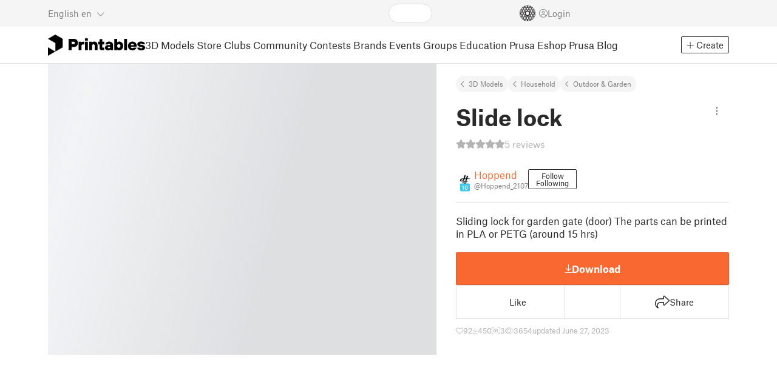

--- FILE ---
content_type: text/html
request_url: https://www.printables.com/model/4297-slide-lock
body_size: 4732
content:
<!DOCTYPE html>
<html lang="en" prefix="og: http://ogp.me/ns#" class=" theme-auto osx">

<head data-client-uid="a032d8c9-d019-41e0-b386-f6260b9ee6a7" data-app-version="v2.6.1" data-render-mode="browser" data-prusa-slicer-cart="false">
  <meta charset="utf-8" />
  <meta name="viewport" content="width=device-width, initial-scale=1">
  <meta name="msapplication-TileColor" content="#fa6831">

  <link rel="preload" href="/fonts/font-awesome-kit-304/fa-light-300.woff2" as="font" type="font/woff2" crossorigin>
  <link rel="preload" href="/fonts/font-awesome-kit-304/fa-regular-400.woff2" as="font" type="font/woff2" crossorigin>
  <link rel="preload" href="/fonts/font-awesome-kit-304/fa-brands-400.woff2" as="font" type="font/woff2" crossorigin>
  <link rel="preload" href="/fonts/font-awesome-kit-304/fa-solid-900.woff2" as="font" type="font/woff2" crossorigin>
  <link rel="preload" href="/fonts/font-awesome-kit-304/custom-icons.woff2" as="font" type="font/woff2" crossorigin>
  <link rel="preload" href="/fonts/atlas-grotesk/AtlasGrotesk-Regular-Web.woff2" as="font" type="font/woff2"
    crossorigin>
  <link rel="preload" href="/fonts/atlas-grotesk/AtlasGrotesk-Bold-Web.woff2" as="font" type="font/woff2" crossorigin>

  <link rel="search" type="application/opensearchdescription+xml" title="printables" href="/opensearch.xml">
  
		<link href="/_app/immutable/assets/FloatingUi.2.C-PcyvKG.css" rel="stylesheet">
		<link href="/_app/immutable/assets/PlaceholderBar.2.CRVX6rHn.css" rel="stylesheet">
		<link href="/_app/immutable/assets/Image.2.Bu9rR5vW.css" rel="stylesheet">
		<link href="/_app/immutable/assets/Avatar.2.CFFMZxXa.css" rel="stylesheet">
		<link href="/_app/immutable/assets/UserHandle.2.RcOuJtiY.css" rel="stylesheet">
		<link href="/_app/immutable/assets/UserName.2.D95eN7wy.css" rel="stylesheet">
		<link href="/_app/immutable/assets/Card.2.BAR1M2sk.css" rel="stylesheet">
		<link href="/_app/immutable/assets/PlaceholderCard.2.OPZMSSCo.css" rel="stylesheet">
		<link href="/_app/immutable/assets/HomepageBlogPosts.2.DIqCQePF.css" rel="stylesheet">
		<link href="/_app/immutable/assets/Modal.2.CsJo_WtH.css" rel="stylesheet">
		<link href="/_app/immutable/assets/Dropdown.2.DE2xh-40.css" rel="stylesheet">
		<link href="/_app/immutable/assets/PrintablesLogo.2.Cg3EZ6ki.css" rel="stylesheet">
		<link href="/_app/immutable/assets/Spool.2.BaFEurza.css" rel="stylesheet">
		<link href="/_app/immutable/assets/Header.2.CztAgHOS.css" rel="stylesheet">
		<link href="/_app/immutable/assets/ErrorPage.2.B2fvUd6m.css" rel="stylesheet">
		<link href="/_app/immutable/assets/0.2.DtUwzJuj.css" rel="stylesheet">
		<link href="/_app/immutable/assets/RatingEdit.2.CvhtC070.css" rel="stylesheet">
		<link href="/_app/immutable/assets/mentions.2.CI8Hwbz-.css" rel="stylesheet">
		<link href="/_app/immutable/assets/TagsSelect.2.CuOODH6V.css" rel="stylesheet">
		<link href="/_app/immutable/assets/FilesErrorsBox.2.CCUMocMz.css" rel="stylesheet">
		<link href="/_app/immutable/assets/FilesUploadBox.2.C6aqaigF.css" rel="stylesheet">
		<link href="/_app/immutable/assets/AutocompleteInput.2.BuUzU4pn.css" rel="stylesheet">
		<link href="/_app/immutable/assets/AddMakeModal.2.FyCNgWwu.css" rel="stylesheet">
		<link href="/_app/immutable/assets/LoginModal.2.Ng2qkhYY.css" rel="stylesheet">
		<link href="/_app/immutable/assets/ReportModal.2.Bkg1j8Sb.css" rel="stylesheet">
		<link href="/_app/immutable/assets/FollowButton.2.s9gEkpo_.css" rel="stylesheet">
		<link href="/_app/immutable/assets/Virtualize.2.B8nu5Q_F.css" rel="stylesheet">
		<link href="/_app/immutable/assets/UserList.2.BqxSnWzs.css" rel="stylesheet">
		<link href="/_app/immutable/assets/2.2.gnuc-PfT.css" rel="stylesheet">
		<link href="/_app/immutable/assets/Footer.2.B0UDQBYo.css" rel="stylesheet">
		<link href="/_app/immutable/assets/DetailPageLayout.2.68T2F90z.css" rel="stylesheet">
		<link href="/_app/immutable/assets/ImageGallery.2.CF42MIL2.css" rel="stylesheet">
		<link href="/_app/immutable/assets/Ribbon.2.WoaDg7Ub.css" rel="stylesheet">
		<link href="/_app/immutable/assets/Trophy.2.Dw84tGBn.css" rel="stylesheet">
		<link href="/_app/immutable/assets/ModelBadges.2.doaF9gLb.css" rel="stylesheet">
		<link href="/_app/immutable/assets/KebabMenu.2.CgntErwt.css" rel="stylesheet">
		<link href="/_app/immutable/assets/StarRating.2.DJj4spXa.css" rel="stylesheet">
		<link href="/_app/immutable/assets/ModelDetailPrintAttr.2.DOaTV9UF.css" rel="stylesheet">
		<link href="/_app/immutable/assets/Breadcrumbs.2.DTiWjD7Y.css" rel="stylesheet">
		<link href="/_app/immutable/assets/ModelDetailBreadcrumbs.2.DAMHEGcg.css" rel="stylesheet">
		<link href="/_app/immutable/assets/PromotionBox.2.BplBbmD6.css" rel="stylesheet">
		<link href="/_app/immutable/assets/ClubButton.2.BQlR6RJP.css" rel="stylesheet">
		<link href="/_app/immutable/assets/UserCard.2._xZATep9.css" rel="stylesheet">
		<link href="/_app/immutable/assets/IconSwitch.2.CsG7D7Ko.css" rel="stylesheet">
		<link href="/_app/immutable/assets/ModelBreadcrumbs.2.DtVGDG-I.css" rel="stylesheet">
		<link href="/_app/immutable/assets/ModelImage.2.ByvxucdG.css" rel="stylesheet">
		<link href="/_app/immutable/assets/Star.2.CzBj0NHK.css" rel="stylesheet">
		<link href="/_app/immutable/assets/EmbedModel.2.i66egQrO.css" rel="stylesheet">
		<link href="/_app/immutable/assets/EmbedArticle.2.D9sTmMcP.css" rel="stylesheet">
		<link href="/_app/immutable/assets/ScrollableModal.2.Dfgsk069.css" rel="stylesheet">
		<link href="/_app/immutable/assets/CopyLinkButton.2.DlNDtgmr.css" rel="stylesheet">
		<link href="/_app/immutable/assets/ShareSocialButtons.2.xaNE1wrv.css" rel="stylesheet">
		<link href="/_app/immutable/assets/ModelBookmark.2.BbsSfSRE.css" rel="stylesheet">
		<link href="/_app/immutable/assets/InfoBox.2.WfDNZDAc.css" rel="stylesheet">
		<link href="/_app/immutable/assets/SlicerIcon.2.C1ilRqDs.css" rel="stylesheet">
		<link href="/_app/immutable/assets/PreviewFile.2.BYKjG1j0.css" rel="stylesheet">
		<link href="/_app/immutable/assets/Tabs.2.Dyxd9BXa.css" rel="stylesheet">
		<link href="/_app/immutable/assets/23.2.v58zB1S-.css" rel="stylesheet">
		<link href="/_app/immutable/assets/LoadingSpinner.2.IOwfcJTq.css" rel="stylesheet">
		<link href="/_app/immutable/assets/PaymentVerificationModal.2.Dqxoy9x_.css" rel="stylesheet">
		<link href="/_app/immutable/assets/PaymentSuccessModal.2.CBt5IHnu.css" rel="stylesheet">
		<link href="/_app/immutable/assets/WysiwygEditor.2.DDLs99D-.css" rel="stylesheet">
		<link href="/_app/immutable/assets/FieldErrors.2.29nMYTk3.css" rel="stylesheet">
		<link href="/_app/immutable/assets/FormField.2.BakV41Ec.css" rel="stylesheet">
		<link href="/_app/immutable/assets/Radio.2.471rTuco.css" rel="stylesheet">
		<link href="/_app/immutable/assets/CollectionFormModal.2.B-94rgaH.css" rel="stylesheet">
		<link href="/_app/immutable/assets/StorePaymentSuccessModal.2.CJ7sMRQa.css" rel="stylesheet">
		<link href="/_app/immutable/assets/Checkbox.2.BudBeVFF.css" rel="stylesheet">
		<link href="/_app/immutable/assets/JoinContestModal.2.BbN6yLjB.css" rel="stylesheet">
		<link href="/_app/immutable/assets/SellerInfoModal.2.DHVttCUU.css" rel="stylesheet">
		<link href="/_app/immutable/assets/PaidDownloadsModal.2.BQ7rwKyx.css" rel="stylesheet">
		<link href="/_app/immutable/assets/JoinClubModal.2.J0tZa5Kh.css" rel="stylesheet">
		<link href="/_app/immutable/assets/Markdown.2.wKXOyVj1.css" rel="stylesheet">
		<link href="/_app/immutable/assets/RemixParentCard.2.BbdT-ew6.css" rel="stylesheet">
		<link href="/_app/immutable/assets/GalleryModal.2.5F2Un5Wj.css" rel="stylesheet">
		<link href="/_app/immutable/assets/HtmlMarkupWithGallery.2.Dri7469b.css" rel="stylesheet">
		<link href="/_app/immutable/assets/ModelOrigin.2.KbYkOvcG.css" rel="stylesheet">
		<link href="/_app/immutable/assets/ModelDescription.2.kTtbw8UU.css" rel="stylesheet">
		<link href="/_app/immutable/assets/ArticleCard.2.7tt6pCuv.css" rel="stylesheet">
		<link href="/_app/immutable/assets/CardGrid.2.Cc_VBR8i.css" rel="stylesheet">
		<link href="/_app/immutable/assets/ModelCard.2.DaNKAzqq.css" rel="stylesheet">
		<link href="/_app/immutable/assets/115.2.JOrKGfbX.css" rel="stylesheet"><!--[--><meta name="description" content=""/> <!--[--><meta name="og:site_name" content="Printables.com"/> <meta name="og:url" content="https://www.printables.com/model/4297-slide-lock"/> <meta name="og:title" content="Slide lock by Hoppend | Download free STL model | Printables.com"/> <meta name="og:descript ion" content=""/> <!--[--><meta name="og:image" content="https://media.printables.com/media/prints/4297/images/27641_de1c38a6-6189-41a5-a27f-7b2942982775/thumbs/cover/1200x630/jpg/unnamed-1.jpg"/> <meta name="og:image:width" content="1200"/> <meta name="og:image:height" content="630"/><!--]--> <meta name="twitter:card" content="summary_large_image"/> <meta name="twitter:site" content="@printablescom"/><!--]--><!--]--><!--[--><!----><link rel="manifest" href="/manifest.webmanifest"><!----> <!--[!--><!--]--> <!--[--><!--]--><!--]--><title>Slide lock by Hoppend | Download free STL model | Printables.com</title>
</head>

<body data-sveltekit-preload-data="false" data-sveltekit-preload-code="hover">
  <script type="text/javascript" nonce="Q01lejDqX8PX5g5uPcRTfA==">
    if (/(Mac|OSX|iPhone|iPod|iPad)/i.test(navigator?.userAgentData?.platform || navigator?.platform || '')) {
      document.documentElement.classList.add('osx');
    }

    window.isMobile = typeof window !== 'undefined' && 'matchMedia' in window && window.matchMedia('(pointer: coarse) and (hover: none)').matches;
    if (window.isMobile) {
      document.body.classList.add('mobile');
      document.documentElement.style.setProperty('--device100vh', `${window.visualViewport ? window.visualViewport.height : window.innerHeight}px`);
      document.body.classList.add('zoom-' + Math.round((window.outerWidth / window.innerWidth) * 100));
    } else {
      // attach only for desktop, on mobile cause preload on scrolling because interacts with touchstart
      document.body.dataset.sveltekitPreloadData = 'tap';
    }
  </script>
  <div style="display: contents"><!--[--><!--[--><!----><!----> <!--[!--><!--[--><!----><header id="js-main-header" class="svelte-1bql12y"><!--[--><!--[!--><!--]--><!--]--> <!--[--><div class="top js-header svelte-1bql12y" id="header-top-bar"><div class="container-xxl relative"><!--[!--><div class="top-header svelte-1il6e4z"><!--[!--><!--]--> <div class="layout svelte-1il6e4z"><div class="f locale-area svelte-1il6e4z"><!--[--><div class="toggle svelte-4noh4e" data-testid="dropdown"><button aria-label="Select language - currently English" class="svelte-1lypzm0"><span class="title svelte-1lypzm0">English</span> <span class="short-title svelte-1lypzm0">en</span> <i class="fa-light fa-chevron-down ml-1 svelte-1lypzm0"></i></button><!----></div> <!--[!--><!--]--><!----> <!--[--><div class="top-create svelte-1il6e4z"><!--[!--><button class="btn btn-outline btn-sm toggle svelte-yv2z6q"><i class="fa-light fa-plus svelte-yv2z6q"></i> <span class="svelte-yv2z6q">Create</span></button><!--]--> <!--[!--><!--]--> <!--[!--><!--]--> <!--[!--><!--]--><!----></div><!--]--><!--]--></div> <div class="f search-area svelte-1il6e4z" style="grid-area: search;"><!--[--><div class="wrapper f svelte-1coaq1v"><div class="relative svelte-1coaq1v"><form action="/search/models?ctx=models&amp;q=" method="get" class="svelte-1coaq1v"><input type="search" name="q" autocapitalize="off" autocomplete="off" placeholder="Search" value="" class="svelte-1coaq1v"/></form> <!--[!--><!--]--></div></div><!----> <!--[!--><!--]--><!--]--></div> <div class="f user-area svelte-1il6e4z"><!--[!--><!--]--> <!--[!--><!--]--> <a href="/prusameter" aria-label="Prusameters - view your points" class="svelte-1xh3gdm"><div class="position-relative"><svg xmlns="http://www.w3.org/2000/svg" viewBox="-250 -250 500 500" style="width: 26px; height: 26px;"><g transform="scale(3.75)"><g class="filament svelte-13oaa8s"><circle class="string svelte-13oaa8s" r="40.5" stroke-width="42"><!--[!--><!--]--></circle><g class="delimiter svelte-13oaa8s"><!--[--><circle r="22.5"></circle><circle r="25.5"></circle><circle r="28.5"></circle><circle r="31.5"></circle><circle r="34.5"></circle><circle r="37.5"></circle><circle r="40.5"></circle><circle r="43.5"></circle><circle r="46.5"></circle><circle r="49.5"></circle><circle r="52.5"></circle><circle r="55.5"></circle><circle r="58.5"></circle><!--]--></g><!--[!--><!--]--></g></g><g class="spool svelte-13oaa8s"><!--[!--><path transform="scale(16.67)" fill-rule="evenodd" d="M 0 -14.5 A 14.5 14.5 0 0 0 -0.59 -14.46 L -0.5 -14.4 V -12 L -2.6 -10.8 L -4.6 -12 V -13.72 A 14.5 14.5 0 0 0 -5.6 -13.35 V -12.1 L -7.7 -10.9 L -8.74 -11.53 A 14.5 14.5 0 0 0 -9.59 -10.86 L -8.1 -10 V -8.8 V -7.6 L -10.2 -6.5 L -12.2 -7.7 V -7.84 A 14.5 14.5 0 0 0 -12.77 -6.79 L -10.8 -5.6 V -3.2 L -12.8 -2 L -14.19 -2.8 A 14.5 14.5 0 0 0 -14.38 -1.71 L -13.3 -1.1 V 0 V 1.2 L -14.37 1.8 A 14.5 14.5 0 0 0 -14.17 2.89 L -12.8 2.1 L -10.8 3.3 V 5.7 L -12.73 6.86 A 14.5 14.5 0 0 0 -12.24 7.76 L -10.3 6.6 L -8.2 7.8 V 9 V 10 L -9.63 10.83 A 14.5 14.5 0 0 0 -8.77 11.5 L -7.7 10.9 L -5.6 12.1 V 13.35 A 14.5 14.5 0 0 0 -4.6 13.72 V 12.2 L -2.6 11 L -0.5 12.2 V 14.46 A 14.5 14.5 0 0 0 0 14.5 A 14.5 14.5 0 0 0 0.5 14.46 V 12.1 L 2.6 10.9 L 4.6 12.1 V 13.72 A 14.5 14.5 0 0 0 5.6 13.35 V 12.1 L 7.7 10.9 L 8.77 11.5 A 14.5 14.5 0 0 0 9.63 10.83 L 8.2 10 V 8.8 V 7.6 L 10.3 6.4 L 12.3 7.6 V 7.65 A 14.5 14.5 0 0 0 12.83 6.69 L 12.8 6.7 L 10.8 5.5 V 3.1 L 12.8 1.9 L 14.21 2.72 A 14.5 14.5 0 0 0 14.38 1.61 L 13.3 1 V 0 V -1.2 L 14.38 -1.81 A 14.5 14.5 0 0 0 14.22 -2.82 L 12.8 -2 L 10.8 -3.2 V -5.6 L 12.8 -6.8 L 12.81 -6.8 A 14.5 14.5 0 0 0 12.29 -7.69 L 10.3 -6.5 L 8.2 -7.7 V -8.9 V -10 L 9.64 -10.83 A 14.5 14.5 0 0 0 8.8 -11.52 L 7.7 -10.9 L 5.6 -12.1 V -13.37 A 14.5 14.5 0 0 0 4.6 -13.75 V -12.1 L 2.6 -10.9 L 0.5 -12.1 V -14.49 A 14.5 14.5 0 0 0 0 -14.5 Z M 5.1 -11.3 L 7.2 -10.1 V -8.9 V -7.7 L 5.1 -6.5 L 3.1 -7.7 V -8.9 V -10.1 Z M -5.1 -11.2 L -3.1 -10 V -8.8 V -7.6 L -5.1 -6.4 L -7.2 -7.7 V -8.9 V -10 Z M 0 -11.2 L 2.1 -10 V -8.8 V -7.6 L 0 -6.5 L -2.1 -7.7 V -8.9 V -10 Z M -7.6 -6.8 L -5.5 -5.6 V -3.2 L -7.7 -2 L -9.8 -3.2 V -5.6 H -9.7 Z M -2.6 -6.8 L -0.5 -5.6 V -4.231 L -3.445 -2.507 L -4.6 -3.2 V -5.6 Z M 2.6 -6.8 L 4.6 -5.6 V -3.2 L 3.445 -2.507 L 0.5 -4.231 V -5.6 Z M 7.7 -6.8 L 9.7 -5.6 V -3.2 L 7.7 -2 L 5.6 -3.2 V -5.6 Z M -10.3 -2.4 L -8.2 -1.2 V 0 V 1.2 L -10.3 2.4 L -12.3 1.2 V 0 V -1.2 Z M -5.1 -2.4 L -3.91 -1.688 V 1.688 L -5.1 2.4 L -7.2 1.2 V 0 V -1.2 Z M 5.1 -2.4 L 7.2 -1.2 V 1.2 L 5.1 2.4 L 3.91 1.688 V -1.688 Z M 10.3 -2.4 L 12.3 -1.2 V 0 V 1.2 L 10.3 2.4 L 8.2 1.2 V -1.2 Z M -7.7 2 L -5.6 3.2 V 5.6 L -7.7 6.8 L -9.7 5.6 V 3.2 Z M -3.445 2.507 L -0.5 4.231 V 5.6 L -2.6 6.8 L -4.6 5.6 V 3.2 Z M 3.445 2.507 L 4.6 3.2 V 5.6 L 2.6 6.8 L 0.5 5.6 V 4.231 Z M 7.6 2 L 9.7 3.2 V 5.6 L 7.6 6.8 L 5.5 5.6 V 3.2 Z M -5.1 6.4 L -3.1 7.6 V 8.9 V 10.1 L -5.1 11.3 L -7.2 10 V 8.8 V 7.6 Z M 5.1 6.4 L 7.2 7.6 V 8.8 V 10 L 5.1 11.2 L 3.1 10 V 8.8 V 7.6 Z M 0 6.5 L 2.1 7.7 V 8.9 V 10.1 L 0 11.2 L -2.1 10.1 V 8.9 V 7.7 Z
         M-4.26,0 a 4.26,4.26 0 1,0 8.52,0 a 4.26,4.26 0 1,0 -8.52,0 Z" class="svelte-13oaa8s"></path><!--]--><circle r="244" stroke-width="12"></circle><circle r="71" stroke-width="18"></circle><!--[!--><!--]--></g></svg><!----> <!--[!--><!--]--></div> <!--[!--><!--[!--><!--]--><!--]--></a><!----> <!--[!--><!--]--> <!--[!--><button class="login-btn svelte-1il6e4z" data-testid="user-login"><i class="fa-light fa-circle-user login-icon svelte-1il6e4z"></i> <span class="svelte-1il6e4z">Login</span></button><!--]--></div></div></div><!--]--></div></div><!--]--> <div class="spacer svelte-1bql12y"></div> <!--[!--><!--[--><div class="nav-bar svelte-j0fs9n visible" id="main-nav-bar" style="transform: translateY(0px);"><div class="nav-container svelte-j0fs9n"><nav class="container-xxl text-color svelte-j0fs9n"><a href="/" class="brand svelte-j0fs9n" aria-label="Printables logo"><svg xmlns="http://www.w3.org/2000/svg" width="160" height="35" viewBox="0 0 160 35" class="svelte-9g56ef"><g class="printables-logo svelte-9g56ef"><path d="m0 35 12.172-7L0 21ZM12.172 0 0 7l12.172 7v14l12.172-7V7Z"></path></g><g class="printables-text svelte-9g56ef"><path d="M33.919 25.752V6.998h8.921a6.735 6.735 0 0 1 3.359.83 5.724 5.724 0 0 1 2.269 2.359 7.517 7.517 0 0 1 .806 3.561 7.617 7.617 0 0 1-.806 3.58 5.709 5.709 0 0 1-2.269 2.37 6.735 6.735 0 0 1-3.359.83h-3.949v5.21Zm8.585-10a1.686 1.686 0 0 0 1.288-.547 2.321 2.321 0 0 0 0-2.906 1.663 1.663 0 0 0-1.288-.566h-3.628v4.019ZM50.6 25.752V11.819h4.084l.269.99h.134a2.344 2.344 0 0 1 .956-.7 3.518 3.518 0 0 1 1.463-.294h2.527v4.313h-2.419q-2.37 0-2.37 2.475v7.145ZM65.825 9.943h-4.759V6.192h4.759Zm-.059 15.809h-4.647V11.819h4.647ZM68.113 25.752V11.819h4.084l.269 1.072h.134a4.044 4.044 0 0 1 1.426-.923 5.647 5.647 0 0 1 2.258-.43 5.5 5.5 0 0 1 2.8.7 4.881 4.881 0 0 1 1.892 1.984 6.255 6.255 0 0 1 .687 3v8.537h-4.651v-7.521a2.2 2.2 0 0 0-.579-1.582 2.124 2.124 0 0 0-3.665 1.582v7.517ZM89.319 25.748a4.633 4.633 0 0 1-3.307-1.072 4.01 4.01 0 0 1-1.12-3.081v-5.463h-2.15v-4.313h2.15V7.558h4.647v4.261h3.091v4.313h-3.091v4.447a.79.79 0 0 0 .941.938h2.15v4.231ZM96.344 25.458a4.173 4.173 0 0 1-1.758-1.53 3.991 3.991 0 0 1-.6-2.17 4.088 4.088 0 0 1 1.452-3.282 6.286 6.286 0 0 1 4.192-1.247h2.93v-.238a1.691 1.691 0 0 0-.511-1.273 1.944 1.944 0 0 0-3.012.521h-4.479a4.829 4.829 0 0 1 .9-2.33 5.349 5.349 0 0 1 2.139-1.716 7.451 7.451 0 0 1 3.185-.655 7.7 7.7 0 0 1 3.412.744 5.322 5.322 0 0 1 2.24 1.943 5.079 5.079 0 0 1 .78 2.787v8.742h-4.108l-.269-1.072h-.131a3.733 3.733 0 0 1-1.411.923 5.614 5.614 0 0 1-2.217.417 6.137 6.137 0 0 1-2.734-.564Zm5.6-3.524a2.043 2.043 0 0 0 .62-1.567v-.242h-2.18a2.159 2.159 0 0 0-1.288.32 1.022 1.022 0 0 0-.429.86 1.059 1.059 0 0 0 .4.882 1.848 1.848 0 0 0 1.18.324 2.4 2.4 0 0 0 1.687-.577ZM115.291 25.603a3.732 3.732 0 0 1-1.445-1h-.134l-.269 1.154h-4.076V6.996h4.651v5.735h.134a3.4 3.4 0 0 1 1.329-.819 5.674 5.674 0 0 1 2.083-.372 5.96 5.96 0 0 1 3.21.912 6.538 6.538 0 0 1 2.34 2.557 8.524 8.524 0 0 1 0 7.517 6.5 6.5 0 0 1-2.34 2.572 5.96 5.96 0 0 1-3.21.912 5.659 5.659 0 0 1-2.273-.406Zm3.266-4.674a3.385 3.385 0 0 0 0-4.287 2.652 2.652 0 0 0-3.8 0 3.451 3.451 0 0 0 0 4.287 2.652 2.652 0 0 0 3.8 0ZM130.221 25.752h-4.647V6.996h4.647ZM135.391 25.068a6.869 6.869 0 0 1-2.646-2.6 7.58 7.58 0 0 1 0-7.368 6.869 6.869 0 0 1 2.646-2.6 7.516 7.516 0 0 1 3.762-.962 7.382 7.382 0 0 1 3.68.923 6.675 6.675 0 0 1 2.568 2.56 7.332 7.332 0 0 1 .918 3.684 6.265 6.265 0 0 1-.134 1.34h-9.828a2.6 2.6 0 0 0 .914 1.649 2.745 2.745 0 0 0 1.866.685 3.218 3.218 0 0 0 1.385-.283 2.808 2.808 0 0 0 .9-.6h4.524a6.333 6.333 0 0 1-3.464 3.859 7.765 7.765 0 0 1-3.333.67 7.517 7.517 0 0 1-3.759-.953Zm6.394-7.577a2.751 2.751 0 0 0-.858-1.7 2.5 2.5 0 0 0-1.773-.685 2.7 2.7 0 0 0-1.866.685 2.822 2.822 0 0 0-.929 1.7ZM149.974 25.376a5.151 5.151 0 0 1-2.161-1.794 3.981 3.981 0 0 1-.687-2.17h4.54a1.078 1.078 0 0 0 .481.915 2.447 2.447 0 0 0 1.463.35 2.62 2.62 0 0 0 1.37-.283.819.819 0 0 0 .459-.707.892.892 0 0 0-.295-.711 2.1 2.1 0 0 0-1.049-.372l-1.963-.3a6.876 6.876 0 0 1-3.669-1.489 3.638 3.638 0 0 1-1.221-2.817 3.914 3.914 0 0 1 .713-2.289 4.754 4.754 0 0 1 2.12-1.637 8.638 8.638 0 0 1 3.4-.6 8.125 8.125 0 0 1 3.453.67 5.167 5.167 0 0 1 2.165 1.742 3.907 3.907 0 0 1 .724 2.233h-4.513a1.026 1.026 0 0 0-.47-.871 2.331 2.331 0 0 0-1.359-.335 2.17 2.17 0 0 0-1.236.294.841.841 0 0 0-.429.7c0 .484.437.789 1.318.912l2.016.294q4.852.744 4.852 4.5a3.892 3.892 0 0 1-.713 2.263 4.768 4.768 0 0 1-2.15 1.637 9.08 9.08 0 0 1-3.509.6 8.147 8.147 0 0 1-3.654-.733Z"></path></g><!--[!--><!--]--></svg><!----></a> <div class="arrows-wrapper svelte-j0fs9n"><!--[!--><!--]--> <div class="menu svelte-j0fs9n" role="menu"><a role="menuitem" href="/model" class="svelte-j0fs9n active">3D Models</a> <a role="menuitem" href="/store" class="svelte-j0fs9n">Store</a> <a role="menuitem" href="/clubs" class="svelte-j0fs9n">Clubs</a> <a role="menuitem" href="/community" data-sveltekit-reload="" class="svelte-j0fs9n">Community</a> <a role="menuitem" href="/contest" class="svelte-j0fs9n">Contests</a> <a role="menuitem" href="/brands" class="svelte-j0fs9n">Brands</a> <a role="menuitem" href="/event/discover" class="svelte-j0fs9n">Events</a> <a role="menuitem" href="/group/discover" class="svelte-j0fs9n">Groups</a> <a role="menuitem" href="/education" class="svelte-j0fs9n">Education</a> <a role="menuitem" href="https://www.prusa3d.com/en" target="_blank" class="svelte-j0fs9n">Prusa Eshop</a> <a role="menuitem" href="https://blog.prusa3d.com" target="_blank" class="svelte-j0fs9n">Prusa Blog</a></div> <!--[!--><!--]--></div> <!--[--><div class="nav-create svelte-j0fs9n"><!--[!--><button class="btn btn-outline btn-sm toggle svelte-yv2z6q"><i class="fa-light fa-plus svelte-yv2z6q"></i> <span class="svelte-yv2z6q">Create</span></button><!--]--> <!--[!--><!--]--> <!--[!--><!--]--> <!--[!--><!--]--><!----></div><!--]--></nav></div> <div id="page-header"></div> <div class="snackbar svelte-1q5pkab"><div class="container-xxl svelte-1q5pkab"><i class="fa-solid fa-triangle-exclamation box-icon svelte-1q5pkab"></i> <div class="messages svelte-1q5pkab"><!--[--><!--]--></div> <button aria-label="Close" class="btn close-btn svelte-1q5pkab"><i class="fa-solid fa-xmark"></i></button></div></div><!----><!----></div><!--]--><!--]--></header> <!----><!----> <!--[--><!----><!--[--><!----><script type="application/ld+json">{"@context":"https://schema.org","@type":"Product","name":"Slide lock","description":"Sliding lock for garden gate (door) The parts can be printed in PLA or PETG (around 15 hrs)","mpn":"4297","sku":"4297","brand":{"@type":"Organization","name":"Printables"},"offers":{"@type":"Offer","url":"/model/4297-slide-lock","priceCurrency":"USD","price":"0","priceValidUntil":"2040-12-31"},"aggregateRating":{"@type":"AggregateRating","ratingValue":5,"ratingCount":5,"reviewCount":18,"worstRating":1,"bestRating":5},"image":{"@type":"ImageObject","width":"800","height":"800","url":"https://media.printables.com/media/prints/4297/images/27641_de1c38a6-6189-41a5-a27f-7b2942982775/thumbs/cover/800x800/jpg/unnamed-1.jpg"}}</script><!----><!--]--> <!--[!--><!--]--><!----> <!--[!--><!--]--><!----> <div class="svelte-1gnfkar"><div class="detail flex-1 svelte-2ag328"><div class="container-xl svelte-2ag328"><div class="detail-grid svelte-2ag328"><div class="detail-header svelte-2ag328"><div class="breadcrumbs svelte-19wbu8k"><div class="breadcrumbs svelte-edq10p"><a href="/model">3D Models</a> <!--[--><!--[--><a href="/model?category=3">Household</a><a href="/model?category=53">Outdoor &amp; Garden</a><!--]--><!--]--><!----></div><!----></div><!----> <div class="model-header flex align-items-start mb-2 svelte-6cpohy" data-testid="model-detail-header"><!--[--><h1 class="svelte-6cpohy">Slide lock</h1> <div class="toggle svelte-4noh4e" data-testid="dropdown"><button class="toggle-icon svelte-1fyzmgn" aria-label="Open dropdown menu"><i class="fa-light fa-ellipsis-vertical svelte-1fyzmgn"></i></button><!----></div> <!--[!--><!--]--><!----> <!--[!--><!--]--><!----><!--]--></div><!----><!----></div> <div class="gallery svelte-2ag328"><!--[!--><div class="aspect-ratio-4-3"><div class="loading-progress"></div></div> <div class="thumbnails-placeholder svelte-1sks5v1"><div class="loading-progress svelte-1sks5v1"></div> <div class="loading-progress svelte-1sks5v1"></div> <div class="loading-progress svelte-1sks5v1"></div> <div class="loading-progress svelte-1sks5v1"></div></div><!--]--><!----></div> <div class="detail-content svelte-2ag328"><div class="wrapper svelte-10irpge"><a href="/model/4297-slide-lock/comments" class="f rating svelte-10irpge"><span class="svelte-1ec5vyc"><!--[--><i class="fa-star svelte-1ec5vyc fa-solid"></i><i class="fa-star svelte-1ec5vyc fa-solid"></i><i class="fa-star svelte-1ec5vyc fa-solid"></i><i class="fa-star svelte-1ec5vyc fa-solid"></i><i class="fa-star svelte-1ec5vyc fa-solid"></i><!--]--></span><!----> <span class="number svelte-10irpge">5
      reviews</span></a></div><!----> <div class="user-info svelte-8z8ubz"><!--[--><!----><a class="user-card svelte-2m0gpi" href="/@Hoppend_2107" data-testid="user-card"><!----><div class="avatar svelte-1rxug33" style="--avatar-size: 30px;"><!--[--><!--[--><picture class="svelte-11pdzs1"><!--[--><!--[--><source srcset="https://media.printables.com/media/auth/avatars/f3/thumbs/cover/40x40/png/f3a9b392-b2c0-4c74-8e09-d91ae67bd365.webp 1x, https://media.printables.com/media/auth/avatars/f3/thumbs/cover/80x80/png/f3a9b392-b2c0-4c74-8e09-d91ae67bd365.webp 2x"/><!--]--><!--]--> <img src="https://media.printables.com/media/auth/avatars/f3/thumbs/cover/40x40/png/f3a9b392-b2c0-4c74-8e09-d91ae67bd365.webp" alt="Hoppend" loading="lazy" class="svelte-11pdzs1 background loading" onerror="this.__e=event"/></picture><!--]--> <!--[--><span class="level svelte-1rxug33" style="font-size: 9px;"><!--[!--><!--]--> 10</span><!--]--><!--]--><!----></div><!----><!----> <div class="name-and-handle svelte-2m0gpi"><div class="name svelte-2m0gpi"><!--[--><!----><span class="multiline svelte-v85o6v">Hoppend <!--[!--><!--]--> <!--[!--><!--]--><!----></span><!----><!--]--><!----></div> <div class="handle svelte-2m0gpi"><div class="handle svelte-nkrc76">@Hoppend_2107</div><!----></div></div><!----></a><!----><!----> <div class="buttons svelte-8z8ubz"><!--[--><button class="btn btn-outline svelte-1cuzmre" style="min-width: 40px;"><span class="follow svelte-1cuzmre">Follow</span> <span class="unfollow svelte-1cuzmre">Following</span> <!--[!--><!--]--></button><!--]--> <!--[!--><!--]--></div><!--]--></div> <!--[!--><!--]--> <div class="summary svelte-8z8ubz"><!--[-->Sliding lock for garden gate (door) The parts can be printed in PLA or PETG (around 15 hrs)<!--]--></div> <!--[!--><!--[!--><!--]--><!--]--> <!--[!--><!--]--> <!--[--><div class="buttons-box svelte-8z8ubz"><div class="checkout-buttons svelte-25clhp"><!--[!--><!--[!--><!--[!--><!--[!--><!--[!--><!--[!--><!--[!--><button class="btn btn-primary btn-bold svelte-1akzef" data-testid="show-download-files"><i class="fa-light fa-arrow-down-to-line svelte-1akzef"></i>Download</button><!--]--><!--]--><!--]--> <!--[!--><!--]--><!--]--><!--]--><!--]--><!--]--></div><!----> <div class="panel svelte-137t0tg" data-testid="model-interactions"><div class="button-row svelte-137t0tg"><div class="cell has-label svelte-137t0tg"><button class="btn btn-panel" data-testid="like"><div class="svelte-jakvai off"><i class="fa-light fa-heart svelte-jakvai"></i> <i class="fa-solid fa-heart svelte-jakvai"></i></div><!----> <span>Like</span></button></div> <div class="cell svelte-137t0tg"><!--[!--><button class="t block btn-panel svelte-1u7go2a"><div class="svelte-jakvai off"><i class="fa-light fa-bookmark svelte-jakvai"></i> <i class="fa-solid fa-bookmark svelte-jakvai"></i></div><!----></button><!--]--> <!--[!--><!--]--><!----></div> <!--[!--><!--]--> <div class="cell has-label svelte-137t0tg"><div class="toggle svelte-4noh4e" data-testid="dropdown"><button class="btn btn-panel"><i class="fa-light fa-share"></i> <span>Share</span></button><!----><!----></div> <!--[!--><!--]--><!----> <!--[!--><!--]--><!----></div></div> <!--[!--><!--]--></div><!----></div><!--]--> <!--[!--><!--]--> <!--[--><div class="model-stats svelte-v6ou9v" data-testid="model-stats"><div class="stats-item svelte-v6ou9v cursor-pointer" data-testid="like-count"><i class="fa-light fa-heart svelte-v6ou9v"></i>92</div> <!--[--><div class="stats-item svelte-v6ou9v" data-testid="download-count"><i class="fa-light fa-arrow-down-to-line svelte-v6ou9v"></i>450</div><!--]--> <div class="stats-item svelte-v6ou9v" data-testid="makes-count"><i class="fa-kit fa-make svelte-v6ou9v"></i>3</div> <div class="stats-item svelte-v6ou9v" data-testid="views-count"><i class="fa-light fa-eye svelte-v6ou9v"></i>3654</div> <!--[!--><!--]--> <!--[--><div class="published-date stats-item svelte-v6ou9v"><span>updated
          June 27, 2023 <!--[!--><!--]--></span></div><!--]--></div><!--]--> <!--[!--><!--]--><!----> <!--[!--><!--]--><!----></div></div></div> <!--[!--><!--]--><!----> <div class="tab-content"><!--[!--><!----><!--[--><!--]--> <div class="max-width-md match-editor-width"><!--[--><div class="section-header flex"><h2 class="grow">Description</h2> <!--[--><!--[!--><a target="_blank" class="btn btn-outline-sm f svelte-1s20ehd" href="https://files.printables.com/media/prints/4297/pdfs/4297-slide-lock-97ff8099-e0eb-4784-b42c-fffa3be10a08.pdf" role="button"><i class="fa-light fa-arrow-down-to-line"></i> PDF</a><!--]--><!--]--></div> <!--[--><!--[!--><!--]--> <div class="user-inserted svelte-1s4549o"><!----><html><head>
    <meta name="sentry-trace" content="3727a784ed2fa758683be564f74c60e4-832939ff762adf3f-0"/>
    <meta name="baggage" content="sentry-environment=production-be,sentry-release=v2.6.1,sentry-public_key=dc2623d863c0fe6ec4161f0987866c92,sentry-trace_id=3727a784ed2fa758683be564f74c60e4,sentry-sampled=false"/>
    
<script nonce="2aebbc13e3c343e2ab0bfaecd4fffc46">
    const f = window.fetch;
    if(f){
      window._sentryFetchProxy = function(...a){return f(...a)}
      window.fetch = function(...a){return window._sentryFetchProxy(...a)}
    }
</script></head><body><p>Sliding lock for garden gate (door) The parts can be printed in PLA or PETG (around 15 hrs) Use glue to fix the knob. (I used superglue, (cyanoacrylate))</p><p>Because the sliding lock is made from plastics, it will not rust like regular locks.</p><h3>Print instructions</h3><p>Print the 2 bodies up right on the flanged end. The knob and sliding bolt can be printed flat on the bed. (see picture)</p><p>I used my Prusa i3mk3s to print it in Jet Black PETG Prusament and it came out great at 0.15mm</p></body></html><!----></div> <!--[!--><!--]--><!--]--> <!----> <!--[--><h2>Tags</h2> <hr/> <div class="row tags svelte-2i8v0n"><div class="col"><div class="tags-wrapper d-inline-flex flex-wrap svelte-2i8v0n"><!--[--><a href="/search/models?q=tag:door" class="badge svelte-2i8v0n">door</a><a href="/search/models?q=tag:printed" class="badge svelte-2i8v0n">printed</a><a href="/search/models?q=tag:garden" class="badge svelte-2i8v0n">garden</a><a href="/search/models?q=tag:lock" class="badge svelte-2i8v0n">lock</a><a href="/search/models?q=tag:screw" class="badge svelte-2i8v0n">screw</a><!--]--> <!--[--><button class="btn btn-link more text-nowrap svelte-2i8v0n">+ <span class="svelte-2i8v0n">more</span></button><!--]--></div></div></div><!----> <hr class="dense svelte-1s20ehd"/><!--]--> <div><!--[--><!--[!--><!--]--><!--]--> <!--[!--><!--]--></div><!----> <h2 class="section-header">Model origin</h2> <p><!--[!--><!--]--> <!--[--><span>The author marked this model as their own original creation.</span><!--]--> <!--[!--><!--]--> <!--[!--><!--]-->   <!--[!--><!--]--></p> <!--[!--><!--]--><!----> <!--[--><h2 class="section-header">License <i class="fa-light fa-copyright"></i></h2> <!--[!--><!--]--> <!--[--><!--[!--><!--]--> <!--[!--><!--]--><!----><!--]--><!--]--> <!--[!--><!--]--><!----> <div><!--[--><!--[--><hr/><!--]--> <!--[!--><!--]--> <!--[--><div class="section-header flex svelte-s0niup"><h2 class="grow">Highlighted models from creator</h2> <a class="btn btn-outline svelte-s0niup" href="/@Hoppend_2107/models">View more</a></div> <div class="grid svelte-np80b7 extra-dense wide-hide-4th sidebar"><!--[--><article class="card svelte-12fuh5j" data-testid="model"><div class="card-layout svelte-12fuh5j"><!--[!--><div class="menu overlay svelte-12fuh5j"><!--[!--><!--]--><!----></div><!--]--> <!--[--><!--[--><div class="wrapper svelte-1vn70l8"><div class="wrapper svelte-y5p0s9 columns-1 huge-screen-columns-1" style="--slide-gap: 8px;"><div class="slider svelte-y5p0s9"><!--[--><div class="slide svelte-y5p0s9" data-index="0"><!--[--><!----><a href="/model/1046055-long-reach-pliers-no-hardware-required" class="card-image svelte-197pvmn"><div class="aspect-ratio-4-3 svelte-197pvmn"><picture><!--[--><img class="hash image-fit svelte-197pvmn" src="[data-uri]" alt="Image loading"/><!--]--></picture> <!--[--><picture class="svelte-11pdzs1 image-inside"><!--[--><!--[--><source srcset="https://media.printables.com/media/prints/1046055/images/7929135_1f0e90e0-8c53-452c-bbdc-aef1be6494ed_d0ea2158-7fa4-444a-a770-0f3a8c7e5f16/thumbs/inside/320x240/jpeg/img_4836.webp 1x, https://media.printables.com/media/prints/1046055/images/7929135_1f0e90e0-8c53-452c-bbdc-aef1be6494ed_d0ea2158-7fa4-444a-a770-0f3a8c7e5f16/thumbs/inside/640x480/jpeg/img_4836.webp 2x"/><!--]--><!--]--> <img src="https://media.printables.com/media/prints/1046055/images/7929135_1f0e90e0-8c53-452c-bbdc-aef1be6494ed_d0ea2158-7fa4-444a-a770-0f3a8c7e5f16/thumbs/inside/320x240/jpeg/img_4836.webp" alt="Image preview" loading="lazy" class="svelte-11pdzs1 loading" style="width: 100%; max-height: none;" onerror="this.__e=event"/></picture><!--]--></div> <!----><!----></a><!----><!----><!--]--></div><div class="slide svelte-y5p0s9" data-index="1"><!--[!--><span class="bar loading-progress  svelte-1fv7zyw fill-height">█</span><!--]--></div><div class="slide svelte-y5p0s9" data-index="2"><!--[!--><span class="bar loading-progress  svelte-1fv7zyw fill-height">█</span><!--]--></div><div class="slide svelte-y5p0s9" data-index="3"><!--[!--><span class="bar loading-progress  svelte-1fv7zyw fill-height">█</span><!--]--></div><div class="slide svelte-y5p0s9" data-index="4"><!--[!--><span class="bar loading-progress  svelte-1fv7zyw fill-height">█</span><!--]--></div><!--]--> <!--[!--><!--]--></div> <!--[--><div class="dots svelte-8wraxj small"><!--[--><button aria-label="Select gallery item number: 1" data-index="0" class="svelte-8wraxj active"></button><button aria-label="Select gallery item number: 2" data-index="1" class="svelte-8wraxj"></button><button aria-label="Select gallery item number: 3" data-index="2" class="svelte-8wraxj"></button><button aria-label="Select gallery item number: 4" data-index="3" class="svelte-8wraxj next"></button><button aria-label="Select gallery item number: 5" data-index="4" class="svelte-8wraxj next-next"></button><!--]--></div><!--]--> <!--[--><div class="arrows svelte-y5p0s9 circlularArrows"><button aria-label="Select previous gallery item" class="prev fa-light fa-chevron-left svelte-y5p0s9" disabled></button> <button aria-label="Select next gallery item" class="next fa-light fa-chevron-right svelte-y5p0s9" disabled></button></div><!--]--></div><!----> <!--[!--><!--[!--><!--[--><div class="badges md svelte-34m8ix"><!--[!--><!--]--> <!--[!--><!--]--> <!--[!--><!--]--> <!--[!--><!--]--> <!--[!--><!--]--> <!--[!--><!--]--></div> <!--[!--><!--]--><!----> <!--[!--><!--]--> <!--[!--><!--[!--><!--]--><!--]--><!--]--><!--]--><!--]--><!----></div><!--]--><!----><!--]--> <div class="card-content svelte-12fuh5j"><!--[--><div class="header svelte-12fuh5j"><h5 class="svelte-1xp60ug"><a href="/model/1046055-long-reach-pliers-no-hardware-required" class="h clamp-two-lines">Long Reach Pliers - No Hardware required</a></h5><!----></div><!--]--> <!--[!--><!--]--> <div class="stats-bar"><div class="big-icon" data-testid="like-false"><button class="t" data-testid="like" aria-label="Toggle like button"><div class="svelte-jakvai off"><i class="fa-light fa-heart svelte-jakvai"></i> <i class="fa-solid fa-heart svelte-jakvai"></i></div><!----></button> <span data-testid="like-count" class="cursor-pointer">250</span></div><!----> <div class="small-icon"><span class="start-container svelte-oc7l7t" style="width: 16px; height: 16px;"><i class="fa-light fa-star indicator-star svelte-oc7l7t" style="font-size: 16px;"></i> <i class="fa-solid fa-star indicator-star svelte-oc7l7t" style="font-size: 16px; width: 87.5%;"></i></span> <span>4.7</span></div><!----> <div class="small-icon"><!--[--><i class="fa-light fa-arrow-down-to-line"></i> <span>515</span><!--]--></div> <!--[!--><div class="big-icon"><!--[!--><button class="t block btn-panel svelte-1u7go2a"><div class="svelte-jakvai off"><i class="fa-light fa-bookmark svelte-jakvai"></i> <i class="fa-solid fa-bookmark svelte-jakvai"></i></div><!----></button><!--]--> <!--[!--><!--]--><!----></div><!--]--></div><!----></div></div></article><article class="card svelte-12fuh5j" data-testid="model"><div class="card-layout svelte-12fuh5j"><!--[!--><div class="menu overlay svelte-12fuh5j"><!--[!--><!--]--><!----></div><!--]--> <!--[--><!--[--><div class="wrapper svelte-1vn70l8"><div class="wrapper svelte-y5p0s9 columns-1 huge-screen-columns-1" style="--slide-gap: 8px;"><div class="slider svelte-y5p0s9"><!--[--><div class="slide svelte-y5p0s9" data-index="0"><!--[--><!----><a href="/model/48028-hartmann-micro-forceps-pliers" class="card-image svelte-197pvmn"><div class="aspect-ratio-4-3 svelte-197pvmn"><picture><!--[--><img class="hash image-fit svelte-197pvmn" src="[data-uri]" alt="Image loading"/><!--]--></picture> <!--[--><picture class="svelte-11pdzs1 image-inside"><!--[--><!--[--><source srcset="https://media.printables.com/media/prints/48028/images/478621_270d03fe-e00e-4104-9974-619bd83d07d8/thumbs/inside/320x240/jpg/assembled.webp 1x, https://media.printables.com/media/prints/48028/images/478621_270d03fe-e00e-4104-9974-619bd83d07d8/thumbs/inside/640x480/jpg/assembled.webp 2x"/><!--]--><!--]--> <img src="https://media.printables.com/media/prints/48028/images/478621_270d03fe-e00e-4104-9974-619bd83d07d8/thumbs/inside/320x240/jpg/assembled.webp" alt="Image preview" loading="lazy" class="svelte-11pdzs1 loading" style="width: 100%; max-height: none;" onerror="this.__e=event"/></picture><!--]--></div> <!----><!----></a><!----><!----><!--]--></div><div class="slide svelte-y5p0s9" data-index="1"><!--[!--><span class="bar loading-progress  svelte-1fv7zyw fill-height">█</span><!--]--></div><div class="slide svelte-y5p0s9" data-index="2"><!--[!--><span class="bar loading-progress  svelte-1fv7zyw fill-height">█</span><!--]--></div><div class="slide svelte-y5p0s9" data-index="3"><!--[!--><span class="bar loading-progress  svelte-1fv7zyw fill-height">█</span><!--]--></div><div class="slide svelte-y5p0s9" data-index="4"><!--[!--><span class="bar loading-progress  svelte-1fv7zyw fill-height">█</span><!--]--></div><div class="slide svelte-y5p0s9" data-index="5"><!--[!--><span class="bar loading-progress  svelte-1fv7zyw fill-height">█</span><!--]--></div><div class="slide svelte-y5p0s9" data-index="6"><!--[!--><span class="bar loading-progress  svelte-1fv7zyw fill-height">█</span><!--]--></div><div class="slide svelte-y5p0s9" data-index="7"><!--[!--><span class="bar loading-progress  svelte-1fv7zyw fill-height">█</span><!--]--></div><!--]--> <!--[!--><!--]--></div> <!--[--><div class="dots svelte-8wraxj small"><!--[--><button aria-label="Select gallery item number: 1" data-index="0" class="svelte-8wraxj active"></button><button aria-label="Select gallery item number: 2" data-index="1" class="svelte-8wraxj"></button><button aria-label="Select gallery item number: 3" data-index="2" class="svelte-8wraxj"></button><button aria-label="Select gallery item number: 4" data-index="3" class="svelte-8wraxj next"></button><button aria-label="Select gallery item number: 5" data-index="4" class="svelte-8wraxj next-next"></button><button aria-label="Select gallery item number: 6" data-index="5" class="svelte-8wraxj hidden hidden-after"></button><button aria-label="Select gallery item number: 7" data-index="6" class="svelte-8wraxj hidden hidden-after"></button><button aria-label="Select gallery item number: 8" data-index="7" class="svelte-8wraxj hidden hidden-after"></button><!--]--></div><!--]--> <!--[--><div class="arrows svelte-y5p0s9 circlularArrows"><button aria-label="Select previous gallery item" class="prev fa-light fa-chevron-left svelte-y5p0s9" disabled></button> <button aria-label="Select next gallery item" class="next fa-light fa-chevron-right svelte-y5p0s9" disabled></button></div><!--]--></div><!----> <!--[!--><!--[!--><!--[--><div class="badges md svelte-34m8ix"><!--[!--><!--]--> <!--[!--><!--]--> <!--[!--><!--]--> <!--[!--><!--]--> <!--[!--><!--]--> <!--[!--><!--]--></div> <!--[!--><!--]--><!----> <!--[!--><!--]--> <!--[!--><!--[!--><!--]--><!--]--><!--]--><!--]--><!--]--><!----></div><!--]--><!----><!--]--> <div class="card-content svelte-12fuh5j"><!--[--><div class="header svelte-12fuh5j"><h5 class="svelte-1xp60ug"><a href="/model/48028-hartmann-micro-forceps-pliers" class="h clamp-two-lines">Hartmann Micro forceps (pliers)</a></h5><!----></div><!--]--> <!--[!--><!--]--> <div class="stats-bar"><div class="big-icon" data-testid="like-false"><button class="t" data-testid="like" aria-label="Toggle like button"><div class="svelte-jakvai off"><i class="fa-light fa-heart svelte-jakvai"></i> <i class="fa-solid fa-heart svelte-jakvai"></i></div><!----></button> <span data-testid="like-count" class="cursor-pointer">195</span></div><!----> <div class="small-icon"><span class="start-container svelte-oc7l7t" style="width: 16px; height: 16px;"><i class="fa-light fa-star indicator-star svelte-oc7l7t" style="font-size: 16px;"></i> <i class="fa-solid fa-star indicator-star svelte-oc7l7t" style="font-size: 16px; width: 91.5%;"></i></span> <span>4.9</span></div><!----> <div class="small-icon"><!--[--><i class="fa-light fa-arrow-down-to-line"></i> <span>628</span><!--]--></div> <!--[!--><div class="big-icon"><!--[!--><button class="t block btn-panel svelte-1u7go2a"><div class="svelte-jakvai off"><i class="fa-light fa-bookmark svelte-jakvai"></i> <i class="fa-solid fa-bookmark svelte-jakvai"></i></div><!----></button><!--]--> <!--[!--><!--]--><!----></div><!--]--></div><!----></div></div></article><article class="card svelte-12fuh5j" data-testid="model"><div class="card-layout svelte-12fuh5j"><!--[!--><div class="menu overlay svelte-12fuh5j"><!--[!--><!--]--><!----></div><!--]--> <!--[--><!--[--><div class="wrapper svelte-1vn70l8"><div class="wrapper svelte-y5p0s9 columns-1 huge-screen-columns-1" style="--slide-gap: 8px;"><div class="slider svelte-y5p0s9"><!--[--><div class="slide svelte-y5p0s9" data-index="0"><!--[--><!----><a href="/model/135507-long-reach-pliers-for-large-fingers" class="card-image svelte-197pvmn"><div class="aspect-ratio-4-3 svelte-197pvmn"><picture><!--[--><img class="hash image-fit svelte-197pvmn" src="[data-uri]" alt="Image loading"/><!--]--></picture> <!--[--><picture class="svelte-11pdzs1 image-inside"><!--[--><!--[--><source srcset="https://media.printables.com/media/prints/135507/images/1294887_7e42de03-8284-4767-950e-416aa19db837/thumbs/inside/320x240/jpg/big.webp 1x, https://media.printables.com/media/prints/135507/images/1294887_7e42de03-8284-4767-950e-416aa19db837/thumbs/inside/640x480/jpg/big.webp 2x"/><!--]--><!--]--> <img src="https://media.printables.com/media/prints/135507/images/1294887_7e42de03-8284-4767-950e-416aa19db837/thumbs/inside/320x240/jpg/big.webp" alt="Image preview" loading="lazy" class="svelte-11pdzs1 loading" style="width: 100%; max-height: none;" onerror="this.__e=event"/></picture><!--]--></div> <!----><!----></a><!----><!----><!--]--></div><div class="slide svelte-y5p0s9" data-index="1"><!--[!--><span class="bar loading-progress  svelte-1fv7zyw fill-height">█</span><!--]--></div><div class="slide svelte-y5p0s9" data-index="2"><!--[!--><span class="bar loading-progress  svelte-1fv7zyw fill-height">█</span><!--]--></div><div class="slide svelte-y5p0s9" data-index="3"><!--[!--><span class="bar loading-progress  svelte-1fv7zyw fill-height">█</span><!--]--></div><div class="slide svelte-y5p0s9" data-index="4"><!--[!--><span class="bar loading-progress  svelte-1fv7zyw fill-height">█</span><!--]--></div><div class="slide svelte-y5p0s9" data-index="5"><!--[!--><span class="bar loading-progress  svelte-1fv7zyw fill-height">█</span><!--]--></div><div class="slide svelte-y5p0s9" data-index="6"><!--[!--><span class="bar loading-progress  svelte-1fv7zyw fill-height">█</span><!--]--></div><div class="slide svelte-y5p0s9" data-index="7"><!--[!--><span class="bar loading-progress  svelte-1fv7zyw fill-height">█</span><!--]--></div><!--]--> <!--[!--><!--]--></div> <!--[--><div class="dots svelte-8wraxj small"><!--[--><button aria-label="Select gallery item number: 1" data-index="0" class="svelte-8wraxj active"></button><button aria-label="Select gallery item number: 2" data-index="1" class="svelte-8wraxj"></button><button aria-label="Select gallery item number: 3" data-index="2" class="svelte-8wraxj"></button><button aria-label="Select gallery item number: 4" data-index="3" class="svelte-8wraxj next"></button><button aria-label="Select gallery item number: 5" data-index="4" class="svelte-8wraxj next-next"></button><button aria-label="Select gallery item number: 6" data-index="5" class="svelte-8wraxj hidden hidden-after"></button><button aria-label="Select gallery item number: 7" data-index="6" class="svelte-8wraxj hidden hidden-after"></button><button aria-label="Select gallery item number: 8" data-index="7" class="svelte-8wraxj hidden hidden-after"></button><!--]--></div><!--]--> <!--[--><div class="arrows svelte-y5p0s9 circlularArrows"><button aria-label="Select previous gallery item" class="prev fa-light fa-chevron-left svelte-y5p0s9" disabled></button> <button aria-label="Select next gallery item" class="next fa-light fa-chevron-right svelte-y5p0s9" disabled></button></div><!--]--></div><!----> <!--[!--><!--[!--><!--[--><div class="badges md svelte-34m8ix"><!--[!--><!--]--> <!--[!--><!--]--> <!--[!--><!--]--> <!--[!--><!--]--> <!--[!--><!--]--> <!--[!--><!--]--></div> <!--[!--><!--]--><!----> <!--[!--><!--]--> <!--[!--><!--[!--><!--]--><!--]--><!--]--><!--]--><!--]--><!----></div><!--]--><!----><!--]--> <div class="card-content svelte-12fuh5j"><!--[--><div class="header svelte-12fuh5j"><h5 class="svelte-1xp60ug"><a href="/model/135507-long-reach-pliers-for-large-fingers" class="h clamp-two-lines">Long Reach Pliers for large fingers</a></h5><!----></div><!--]--> <!--[!--><!--]--> <div class="stats-bar"><div class="big-icon" data-testid="like-false"><button class="t" data-testid="like" aria-label="Toggle like button"><div class="svelte-jakvai off"><i class="fa-light fa-heart svelte-jakvai"></i> <i class="fa-solid fa-heart svelte-jakvai"></i></div><!----></button> <span data-testid="like-count" class="cursor-pointer">152</span></div><!----> <div class="small-icon"><span class="start-container svelte-oc7l7t" style="width: 16px; height: 16px;"><i class="fa-light fa-star indicator-star svelte-oc7l7t" style="font-size: 16px;"></i> <i class="fa-solid fa-star indicator-star svelte-oc7l7t" style="font-size: 16px; width: 87.5%;"></i></span> <span>4.7</span></div><!----> <div class="small-icon"><!--[--><i class="fa-light fa-arrow-down-to-line"></i> <span>819</span><!--]--></div> <!--[!--><div class="big-icon"><!--[!--><button class="t block btn-panel svelte-1u7go2a"><div class="svelte-jakvai off"><i class="fa-light fa-bookmark svelte-jakvai"></i> <i class="fa-solid fa-bookmark svelte-jakvai"></i></div><!----></button><!--]--> <!--[!--><!--]--><!----></div><!--]--></div><!----></div></div></article><article class="card svelte-12fuh5j" data-testid="model"><div class="card-layout svelte-12fuh5j"><!--[!--><div class="menu overlay svelte-12fuh5j"><!--[!--><!--]--><!----></div><!--]--> <!--[--><!--[--><div class="wrapper svelte-1vn70l8"><div class="wrapper svelte-y5p0s9 columns-1 huge-screen-columns-1" style="--slide-gap: 8px;"><div class="slider svelte-y5p0s9"><!--[--><div class="slide svelte-y5p0s9" data-index="0"><!--[--><!----><a href="/model/51417-chain-case-rolykit-inspired-pencil-box" class="card-image svelte-197pvmn"><div class="aspect-ratio-4-3 svelte-197pvmn"><picture><!--[--><img class="hash image-fit svelte-197pvmn" src="[data-uri]" alt="Image loading"/><!--]--></picture> <!--[--><picture class="svelte-11pdzs1 image-inside"><!--[--><!--[--><source srcset="https://media.printables.com/media/prints/51417/images/509107_7952121a-0867-458b-9537-a747fd3874f7/thumbs/inside/320x240/jpeg/53c5e26d-21fc-4f9e-b46f-ec3c6e56abbc.webp 1x, https://media.printables.com/media/prints/51417/images/509107_7952121a-0867-458b-9537-a747fd3874f7/thumbs/inside/640x480/jpeg/53c5e26d-21fc-4f9e-b46f-ec3c6e56abbc.webp 2x"/><!--]--><!--]--> <img src="https://media.printables.com/media/prints/51417/images/509107_7952121a-0867-458b-9537-a747fd3874f7/thumbs/inside/320x240/jpeg/53c5e26d-21fc-4f9e-b46f-ec3c6e56abbc.webp" alt="Image preview" loading="lazy" class="svelte-11pdzs1 loading" style="height: 100%; max-width: none;" onerror="this.__e=event"/></picture><!--]--></div> <!----><!----></a><!----><!----><!--]--></div><div class="slide svelte-y5p0s9" data-index="1"><!--[!--><span class="bar loading-progress  svelte-1fv7zyw fill-height">█</span><!--]--></div><div class="slide svelte-y5p0s9" data-index="2"><!--[!--><span class="bar loading-progress  svelte-1fv7zyw fill-height">█</span><!--]--></div><div class="slide svelte-y5p0s9" data-index="3"><!--[!--><span class="bar loading-progress  svelte-1fv7zyw fill-height">█</span><!--]--></div><div class="slide svelte-y5p0s9" data-index="4"><!--[!--><span class="bar loading-progress  svelte-1fv7zyw fill-height">█</span><!--]--></div><div class="slide svelte-y5p0s9" data-index="5"><!--[!--><span class="bar loading-progress  svelte-1fv7zyw fill-height">█</span><!--]--></div><!--]--> <!--[!--><!--]--></div> <!--[--><div class="dots svelte-8wraxj small"><!--[--><button aria-label="Select gallery item number: 1" data-index="0" class="svelte-8wraxj active"></button><button aria-label="Select gallery item number: 2" data-index="1" class="svelte-8wraxj"></button><button aria-label="Select gallery item number: 3" data-index="2" class="svelte-8wraxj"></button><button aria-label="Select gallery item number: 4" data-index="3" class="svelte-8wraxj next"></button><button aria-label="Select gallery item number: 5" data-index="4" class="svelte-8wraxj next-next"></button><button aria-label="Select gallery item number: 6" data-index="5" class="svelte-8wraxj hidden hidden-after"></button><!--]--></div><!--]--> <!--[--><div class="arrows svelte-y5p0s9 circlularArrows"><button aria-label="Select previous gallery item" class="prev fa-light fa-chevron-left svelte-y5p0s9" disabled></button> <button aria-label="Select next gallery item" class="next fa-light fa-chevron-right svelte-y5p0s9" disabled></button></div><!--]--></div><!----> <!--[!--><!--[!--><!--[--><div class="badges md svelte-34m8ix"><!--[!--><!--]--> <!--[!--><!--]--> <!--[!--><!--]--> <!--[!--><!--]--> <!--[!--><!--]--> <!--[!--><!--]--></div> <!--[!--><!--]--><!----> <!--[!--><!--]--> <!--[!--><!--[!--><!--]--><!--]--><!--]--><!--]--><!--]--><!----></div><!--]--><!----><!--]--> <div class="card-content svelte-12fuh5j"><!--[--><div class="header svelte-12fuh5j"><h5 class="svelte-1xp60ug"><a href="/model/51417-chain-case-rolykit-inspired-pencil-box" class="h clamp-two-lines">Chain Case (RolyKit inspired pencil box)</a></h5><!----></div><!--]--> <!--[!--><!--]--> <div class="stats-bar"><div class="big-icon" data-testid="like-false"><button class="t" data-testid="like" aria-label="Toggle like button"><div class="svelte-jakvai off"><i class="fa-light fa-heart svelte-jakvai"></i> <i class="fa-solid fa-heart svelte-jakvai"></i></div><!----></button> <span data-testid="like-count" class="cursor-pointer">71</span></div><!----> <div class="small-icon"><span class="start-container svelte-oc7l7t" style="width: 16px; height: 16px;"><i class="fa-light fa-star indicator-star svelte-oc7l7t" style="font-size: 16px;"></i> <i class="fa-solid fa-star indicator-star svelte-oc7l7t" style="font-size: 16px; width: 12.5%;"></i></span> <span>0</span></div><!----> <div class="small-icon"><!--[--><i class="fa-light fa-arrow-down-to-line"></i> <span>222</span><!--]--></div> <!--[!--><div class="big-icon"><!--[!--><button class="t block btn-panel svelte-1u7go2a"><div class="svelte-jakvai off"><i class="fa-light fa-bookmark svelte-jakvai"></i> <i class="fa-solid fa-bookmark svelte-jakvai"></i></div><!----></button><!--]--> <!--[!--><!--]--><!----></div><!--]--></div><!----></div></div></article><!--]--><!----></div><!----><!--]--> <!--[!--><!--]--><!--]--></div><!----><!--]--></div><!----><!----><!--]--><!----></div><!----></div> <!--[--><footer class="svelte-88oszz full-layout"><div class="svelte-88oszz container-xl"><!--[--><a class="logo text-uppercase svelte-88oszz" href="/">Printables.com</a><!--]--> <div class="links-box svelte-88oszz"><div class="links svelte-88oszz"><a target="_blank" href="https://www.prusa3d.com/page/general-terms-and-conditions_231226/" class="svelte-88oszz">General Terms and Conditions of Use of the PRUSA Websites</a> <a target="_blank" href="https://www.prusa3d.com/page/terms-of-service-of-printables-com_231249/" class="svelte-88oszz">Terms of Service of Printables.com</a> <a target="_blank" href="https://www.prusa3d.com/page/printables-club-and-store-terms-of-purchase_236519/" class="svelte-88oszz">Printables Club &amp; Store Terms of Purchase</a> <a target="_blank" href="https://www.prusa3d.com/page/printables-club-and-store-terms-and-conditions-for-creators_236503/" class="svelte-88oszz">Printables Club &amp; Store Terms for Creators</a> <a target="_blank" href="https://www.prusa3d.com/page/privacy-policy_231258/" class="svelte-88oszz">Privacy policy</a> <button class="t cky-banner-element svelte-88oszz">Cookie Preferences</button> <a href="/licenses" class="svelte-88oszz">Open Source Notices</a> <a target="_blank" href="https://help.prusa3d.com/article/about_493458" class="svelte-88oszz">Help</a> <a target="_blank" href="https://status.prusa3d.com/" class="svelte-88oszz">Status Page</a> <a target="_blank" href="https://www.prusa3d.com/en/page/contact-details_237176/" class="svelte-88oszz">Contact</a> <a href="https://www.prusa3d.com/page/about-us_77/" class="svelte-88oszz">About us</a></div> <div class="copyright svelte-88oszz">2025 © Prusa Research a.s.</div></div> <!--[--><div class="social svelte-88oszz"><a href="https://twitter.com/printablescom" rel="noreferrer" target="_blank" aria-label="Follow us on X (Twitter)" class="svelte-88oszz"><i class="fa-brands fa-x-twitter svelte-88oszz"></i></a> <a href="https://www.youtube.com/channel/UCdWaD2SdFEHZSXaW8q4w6Wg" rel="noreferrer" target="_blank" aria-label="Subscribe to our YouTube channel" class="svelte-88oszz"><i class="fa-brands fa-youtube svelte-88oszz"></i></a> <a href="https://instagram.com/printablescom" rel="noreferrer" target="_blank" aria-label="Follow us on Instagram" class="svelte-88oszz"><i class="fa-brands fa-instagram svelte-88oszz"></i></a> <a href="https://www.facebook.com/printablescom/" rel="noreferrer" target="_blank" aria-label="Like us on Facebook" class="svelte-88oszz"><i class="fa-brands fa-facebook-f svelte-88oszz"></i></a></div><!--]--></div></footer><!--]--><!----><!----> <!--[!--><!--]--> <!--[!--><!--]--> <!--[!--><!--]--> <!--[!--><!--]--> <!--[!--><!--]--> <!--[!--><!--]--> <!--[!--><!--]--></div><!----><!--]--><!----> <button type="button" aria-label="Scroll to top" class="svelte-mqhsf8"><i class="fa-light fa-angle-up svelte-mqhsf8"></i></button><!----><!----><!--]--><!----> <!--[!--><!--]--> <!--[!--><!--]--> <!--[!--><!--]--> <!--[!--><!--]--> <!--[!--><!--]--> <!--[!--><!--]--> <!--[!--><!--]--> <!--[!--><!--]--> <!--[!--><!--]--> <!--[!--><!--]--> <!--[!--><!--]--><!--]--><!----><!--]--> <!--[!--><!--]--><!--]-->
			<script type="application/json" data-sveltekit-fetched data-url="http://printables-be-prod-django.printables-be-prod.svc.cluster.local:8000/graphql/" data-hash="1yt0jea">{"status":200,"statusText":"OK","headers":{"content-type":"application/json"},"body":"{\"data\":{\"model\":{\"id\":\"4297\",\"slug\":\"slide-lock\",\"name\":\"Slide lock\",\"authorship\":\"author\",\"club\":false,\"excludeCommercialUsage\":false,\"price\":null,\"eduProject\":null,\"ratingAvg\":\"5.0000000000\",\"myRating\":null,\"ratingCount\":5,\"description\":\"\u003Cp>Sliding lock for garden gate (door) The parts can be printed in PLA or PETG (around 15 hrs) Use glue to fix the knob. (I used superglue, (cyanoacrylate))\u003C/p>\u003Cp>Because the sliding lock is made from plastics, it will not rust like regular locks.\u003C/p>\u003Ch3>Print instructions\u003C/h3>\u003Cp>Print the 2 bodies up right on the flanged end. The knob and sliding bolt can be printed flat on the bed. (see picture)\u003C/p>\u003Cp>I used my Prusa i3mk3s to print it in Jet Black PETG Prusament and it came out great at 0.15mm\u003C/p>\",\"category\":{\"id\":\"53\",\"path\":[{\"id\":\"3\",\"name\":\"Household\",\"nameEn\":\"Household\",\"description\":\"Marvel at these impressive interior and exterior decors. Download print-in-place items, vases of various shapes, or geometrical lamps.\",\"__typename\":\"CategoryType\"},{\"id\":\"53\",\"name\":\"Outdoor & Garden\",\"nameEn\":\"Outdoor & Garden\",\"description\":\"Interested in gardening? Grow herbs with ingenious planters or print avocado seed floaters. Breathe life into your garden with bird feeders and windmills.\",\"__typename\":\"CategoryType\"}],\"__typename\":\"CategoryType\"},\"modified\":\"2023-06-27T12:48:04.416356+00:00\",\"firstPublish\":\"2019-07-08T17:28:47.376049+00:00\",\"datePublished\":\"2023-06-27T12:48:04.395028+00:00\",\"dateCreatedThingiverse\":null,\"nsfw\":false,\"aiGenerated\":false,\"politicalContent\":false,\"summary\":\"Sliding lock for garden gate (door) The parts can be printed in PLA or PETG (around 15 hrs)\",\"likesCount\":92,\"makesCount\":3,\"liked\":null,\"printDuration\":null,\"numPieces\":0,\"weight\":null,\"nozzleDiameters\":null,\"usedMaterial\":null,\"layerHeights\":null,\"mmu\":false,\"materials\":[],\"dateFeatured\":null,\"downloadCount\":450,\"displayCount\":3654,\"filesCount\":4,\"privateCollectionsCount\":98,\"publicCollectionsCount\":84,\"pdfFilePath\":\"media/prints/4297/pdfs/4297-slide-lock-97ff8099-e0eb-4784-b42c-fffa3be10a08.pdf\",\"commentCount\":18,\"userGcodeCount\":0,\"remixCount\":0,\"canBeRated\":false,\"addMakePermission\":null,\"printer\":null,\"image\":{\"id\":\"15999\",\"filePath\":\"media/prints/4297/images/27641_de1c38a6-6189-41a5-a27f-7b2942982775/unnamed-1.jpg\",\"rotation\":0,\"imageHash\":\"mwgKDYKYd5ZumXdPhniVdIqAiQqY\",\"imageWidth\":4032,\"imageHeight\":3024,\"__typename\":\"PrintImageType\"},\"images\":[{\"id\":\"15999\",\"filePath\":\"media/prints/4297/images/27641_de1c38a6-6189-41a5-a27f-7b2942982775/unnamed-1.jpg\",\"rotation\":0,\"imageHash\":\"mwgKDYKYd5ZumXdPhniVdIqAiQqY\",\"imageWidth\":4032,\"imageHeight\":3024,\"__typename\":\"PrintImageType\"},{\"id\":\"15997\",\"filePath\":\"media/prints/4297/images/27643_b1b34808-3012-42c6-a481-3eaa5d422207/img_1680.jpeg\",\"rotation\":0,\"imageHash\":\"JAgODYDFppcop4ePdYmLiKwBzxvx\",\"imageWidth\":3660,\"imageHeight\":2741,\"__typename\":\"PrintImageType\"},{\"id\":\"15998\",\"filePath\":\"media/prints/4297/images/27640_39540218-feb1-463c-aa6a-5c5518b29500/img_1682.jpeg\",\"rotation\":0,\"imageHash\":\"J/gVDYKHdnd3h3d/h5iIdml1r1b3\",\"imageWidth\":3836,\"imageHeight\":2874,\"__typename\":\"PrintImageType\"},{\"id\":\"16001\",\"filePath\":\"media/prints/4297/images/27642_3dce722e-6136-4eff-8738-825f42105703/img_1679.jpeg\",\"rotation\":0,\"imageHash\":\"IvgNBYDKqaiZeHeMdzeIf5SfTvr5\",\"imageWidth\":4032,\"imageHeight\":3024,\"__typename\":\"PrintImageType\"},{\"id\":\"16000\",\"filePath\":\"media/prints/4297/images/27644_351bbd8e-acd9-4be1-bbc6-416ec32629ee/unnamed.jpg\",\"rotation\":0,\"imageHash\":\"lwgODQBnd494uHm3iIqol5iAALKO\",\"imageWidth\":1575,\"imageHeight\":2100,\"__typename\":\"PrintImageType\"},{\"id\":\"16002\",\"filePath\":\"media/prints/4297/images/27645_b6242bbd-af99-4243-a58e-fc4a905b7400/schuifslot.png\",\"rotation\":0,\"imageHash\":\"oAkONoCIlXePeIiIh2d3mIeJBmIHAAA=\",\"imageWidth\":752,\"imageHeight\":675,\"__typename\":\"PrintImageType\"}],\"imagesCount\":6,\"tags\":[{\"name\":\"door\",\"id\":\"341\",\"__typename\":\"TagType\"},{\"name\":\"printed\",\"id\":\"452\",\"__typename\":\"TagType\"},{\"name\":\"garden\",\"id\":\"958\",\"__typename\":\"TagType\"},{\"name\":\"lock\",\"id\":\"1091\",\"__typename\":\"TagType\"},{\"name\":\"screw\",\"id\":\"2374\",\"__typename\":\"TagType\"},{\"name\":\"bolt\",\"id\":\"2768\",\"__typename\":\"TagType\"},{\"name\":\"slide\",\"id\":\"3284\",\"__typename\":\"TagType\"},{\"name\":\"fence\",\"id\":\"4887\",\"__typename\":\"TagType\"},{\"name\":\"gate\",\"id\":\"4888\",\"__typename\":\"TagType\"}],\"thingiverseLink\":null,\"filesType\":null,\"previewFile\":{\"id\":\"13250\",\"filePreviewPath\":\"media/prints/4297/stls/27636_747c2f30-25a5-4b5f-b36b-e3826b41ad2f/knopje_preview.png\",\"__typename\":\"STLType\"},\"license\":{\"id\":\"7\",\"disallowRemixing\":false,\"__typename\":\"LicenseType\"},\"remixParents\":[],\"remixDescription\":null,\"__typename\":\"PrintType\",\"priceBeforeSale\":null,\"user\":{\"id\":\"2107\",\"handle\":\"Hoppend_2107\",\"verified\":false,\"dateVerified\":null,\"publicUsername\":\"Hoppend\",\"avatarFilePath\":\"media/auth/avatars/f3/f3a9b392-b2c0-4c74-8e09-d91ae67bd365.png\",\"badgesProfileLevel\":{\"profileLevel\":10,\"__typename\":\"BadgesProfileLevelType\"},\"__typename\":\"UserType\",\"isFollowedByMe\":false,\"isHiddenForMe\":false,\"canBeFollowed\":true,\"billingAccountType\":\"personal\",\"lowestTierPrice\":null,\"highlightedModels\":{\"models\":[{\"id\":\"1046055\",\"name\":\"Long Reach Pliers - No Hardware required\",\"slug\":\"long-reach-pliers-no-hardware-required\",\"ratingAvg\":\"4.6666666667\",\"likesCount\":250,\"liked\":null,\"datePublished\":\"2024-11-16T17:15:18.962896+00:00\",\"dateFeatured\":null,\"firstPublish\":\"2024-10-20T18:48:14.409250+00:00\",\"downloadCount\":515,\"mmu\":false,\"category\":{\"id\":\"49\",\"path\":[{\"id\":\"48\",\"name\":\"Hobby & Makers\",\"nameEn\":\"Hobby & Makers\",\"__typename\":\"CategoryType\"},{\"id\":\"49\",\"name\":\"Tools\",\"nameEn\":\"Tools\",\"__typename\":\"CategoryType\"}],\"__typename\":\"CategoryType\"},\"modified\":\"2024-11-16T17:15:19.018168+00:00\",\"image\":{\"id\":\"3668720\",\"filePath\":\"media/prints/1046055/images/7929135_1f0e90e0-8c53-452c-bbdc-aef1be6494ed_d0ea2158-7fa4-444a-a770-0f3a8c7e5f16/img_4836.jpeg\",\"rotation\":0,\"imageHash\":\"EggGFYJKRoeWdpcQpYrMk69E9DtU\",\"imageWidth\":4032,\"imageHeight\":3024,\"__typename\":\"PrintImageType\"},\"imagesCount\":5,\"nsfw\":false,\"aiGenerated\":false,\"politicalContent\":false,\"club\":false,\"price\":null,\"priceBeforeSale\":null,\"user\":{\"id\":\"2107\",\"handle\":\"Hoppend_2107\",\"verified\":false,\"dateVerified\":null,\"publicUsername\":\"Hoppend\",\"avatarFilePath\":\"media/auth/avatars/f3/f3a9b392-b2c0-4c74-8e09-d91ae67bd365.png\",\"badgesProfileLevel\":{\"profileLevel\":10,\"__typename\":\"BadgesProfileLevelType\"},\"__typename\":\"UserType\",\"isHiddenForMe\":false},\"latestContestResult\":null,\"__typename\":\"PrintType\"},{\"id\":\"48028\",\"name\":\"Hartmann Micro forceps (pliers)\",\"slug\":\"hartmann-micro-forceps-pliers\",\"ratingAvg\":\"4.9285714286\",\"likesCount\":195,\"liked\":null,\"datePublished\":\"2024-10-21T14:27:30.421576+00:00\",\"dateFeatured\":null,\"firstPublish\":\"2020-12-03T10:50:10.431171+00:00\",\"downloadCount\":628,\"mmu\":false,\"category\":{\"id\":\"49\",\"path\":[{\"id\":\"48\",\"name\":\"Hobby & Makers\",\"nameEn\":\"Hobby & Makers\",\"__typename\":\"CategoryType\"},{\"id\":\"49\",\"name\":\"Tools\",\"nameEn\":\"Tools\",\"__typename\":\"CategoryType\"}],\"__typename\":\"CategoryType\"},\"modified\":\"2024-10-21T14:27:30.445466+00:00\",\"image\":{\"id\":\"228938\",\"filePath\":\"media/prints/48028/images/478621_270d03fe-e00e-4104-9974-619bd83d07d8/assembled.jpg\",\"rotation\":0,\"imageHash\":\"GKgFDYTPa6ZxhGigZqjEVeCyA0wK\",\"imageWidth\":640,\"imageHeight\":480,\"__typename\":\"PrintImageType\"},\"imagesCount\":8,\"nsfw\":false,\"aiGenerated\":false,\"politicalContent\":false,\"club\":false,\"price\":null,\"priceBeforeSale\":null,\"user\":{\"id\":\"2107\",\"handle\":\"Hoppend_2107\",\"verified\":false,\"dateVerified\":null,\"publicUsername\":\"Hoppend\",\"avatarFilePath\":\"media/auth/avatars/f3/f3a9b392-b2c0-4c74-8e09-d91ae67bd365.png\",\"badgesProfileLevel\":{\"profileLevel\":10,\"__typename\":\"BadgesProfileLevelType\"},\"__typename\":\"UserType\",\"isHiddenForMe\":false},\"latestContestResult\":null,\"__typename\":\"PrintType\"},{\"id\":\"135507\",\"name\":\"Long Reach Pliers for large fingers\",\"slug\":\"long-reach-pliers-for-large-fingers\",\"ratingAvg\":\"4.6666666667\",\"likesCount\":152,\"liked\":null,\"datePublished\":\"2022-02-17T09:27:46.782303+00:00\",\"dateFeatured\":null,\"firstPublish\":\"2022-02-17T09:27:46.782303+00:00\",\"downloadCount\":819,\"mmu\":false,\"category\":{\"id\":\"49\",\"path\":[{\"id\":\"48\",\"name\":\"Hobby & Makers\",\"nameEn\":\"Hobby & Makers\",\"__typename\":\"CategoryType\"},{\"id\":\"49\",\"name\":\"Tools\",\"nameEn\":\"Tools\",\"__typename\":\"CategoryType\"}],\"__typename\":\"CategoryType\"},\"modified\":\"2022-02-17T15:38:22.152318+00:00\",\"image\":{\"id\":\"658192\",\"filePath\":\"media/prints/135507/images/1294887_7e42de03-8284-4767-950e-416aa19db837/big.jpg\",\"rotation\":0,\"imageHash\":\"GKgFDYatfKdyhWewdqe0VLCSEiwJ\",\"imageWidth\":2016,\"imageHeight\":1512,\"__typename\":\"PrintImageType\"},\"imagesCount\":9,\"nsfw\":false,\"aiGenerated\":false,\"politicalContent\":false,\"club\":false,\"price\":null,\"priceBeforeSale\":null,\"user\":{\"id\":\"2107\",\"handle\":\"Hoppend_2107\",\"verified\":false,\"dateVerified\":null,\"publicUsername\":\"Hoppend\",\"avatarFilePath\":\"media/auth/avatars/f3/f3a9b392-b2c0-4c74-8e09-d91ae67bd365.png\",\"badgesProfileLevel\":{\"profileLevel\":10,\"__typename\":\"BadgesProfileLevelType\"},\"__typename\":\"UserType\",\"isHiddenForMe\":false},\"latestContestResult\":null,\"__typename\":\"PrintType\"},{\"id\":\"4297\",\"name\":\"Slide lock\",\"slug\":\"slide-lock\",\"ratingAvg\":\"5.0000000000\",\"likesCount\":92,\"liked\":null,\"datePublished\":\"2023-06-27T12:48:04.395028+00:00\",\"dateFeatured\":null,\"firstPublish\":\"2019-07-08T17:28:47.376049+00:00\",\"downloadCount\":450,\"mmu\":false,\"category\":{\"id\":\"53\",\"path\":[{\"id\":\"3\",\"name\":\"Household\",\"nameEn\":\"Household\",\"__typename\":\"CategoryType\"},{\"id\":\"53\",\"name\":\"Outdoor & Garden\",\"nameEn\":\"Outdoor & Garden\",\"__typename\":\"CategoryType\"}],\"__typename\":\"CategoryType\"},\"modified\":\"2023-06-27T12:48:04.416356+00:00\",\"image\":{\"id\":\"15999\",\"filePath\":\"media/prints/4297/images/27641_de1c38a6-6189-41a5-a27f-7b2942982775/unnamed-1.jpg\",\"rotation\":0,\"imageHash\":\"mwgKDYKYd5ZumXdPhniVdIqAiQqY\",\"imageWidth\":4032,\"imageHeight\":3024,\"__typename\":\"PrintImageType\"},\"imagesCount\":6,\"nsfw\":false,\"aiGenerated\":false,\"politicalContent\":false,\"club\":false,\"price\":null,\"priceBeforeSale\":null,\"user\":{\"id\":\"2107\",\"handle\":\"Hoppend_2107\",\"verified\":false,\"dateVerified\":null,\"publicUsername\":\"Hoppend\",\"avatarFilePath\":\"media/auth/avatars/f3/f3a9b392-b2c0-4c74-8e09-d91ae67bd365.png\",\"badgesProfileLevel\":{\"profileLevel\":10,\"__typename\":\"BadgesProfileLevelType\"},\"__typename\":\"UserType\",\"isHiddenForMe\":false},\"latestContestResult\":null,\"__typename\":\"PrintType\"},{\"id\":\"51417\",\"name\":\"Chain Case (RolyKit inspired pencil box)\",\"slug\":\"chain-case-rolykit-inspired-pencil-box\",\"ratingAvg\":\"0\",\"likesCount\":71,\"liked\":null,\"datePublished\":\"2021-01-09T17:21:32.251330+00:00\",\"dateFeatured\":null,\"firstPublish\":\"2021-01-09T17:21:32.251330+00:00\",\"downloadCount\":222,\"mmu\":false,\"category\":{\"id\":\"50\",\"path\":[{\"id\":\"48\",\"name\":\"Hobby & Makers\",\"nameEn\":\"Hobby & Makers\",\"__typename\":\"CategoryType\"},{\"id\":\"50\",\"name\":\"Organizers\",\"nameEn\":\"Organizers\",\"__typename\":\"CategoryType\"}],\"__typename\":\"CategoryType\"},\"modified\":\"2021-01-10T14:35:22.263391+00:00\",\"image\":{\"id\":\"242724\",\"filePath\":\"media/prints/51417/images/509107_7952121a-0867-458b-9537-a747fd3874f7/53c5e26d-21fc-4f9e-b46f-ec3c6e56abbc.jpeg\",\"rotation\":0,\"imageHash\":\"odkJRYhZl2g/mniLZ3eKln85+sal\",\"imageWidth\":1008,\"imageHeight\":720,\"__typename\":\"PrintImageType\"},\"imagesCount\":6,\"nsfw\":false,\"aiGenerated\":false,\"politicalContent\":false,\"club\":false,\"price\":null,\"priceBeforeSale\":null,\"user\":{\"id\":\"2107\",\"handle\":\"Hoppend_2107\",\"verified\":false,\"dateVerified\":null,\"publicUsername\":\"Hoppend\",\"avatarFilePath\":\"media/auth/avatars/f3/f3a9b392-b2c0-4c74-8e09-d91ae67bd365.png\",\"badgesProfileLevel\":{\"profileLevel\":10,\"__typename\":\"BadgesProfileLevelType\"},\"__typename\":\"UserType\",\"isHiddenForMe\":false},\"latestContestResult\":null,\"__typename\":\"PrintType\"},{\"id\":\"135922\",\"name\":\"Keyring Clip for stuffed animal\",\"slug\":\"keyring-clip-for-stuffed-animal\",\"ratingAvg\":\"4.0000000000\",\"likesCount\":39,\"liked\":null,\"datePublished\":\"2022-02-18T13:38:07.869140+00:00\",\"dateFeatured\":null,\"firstPublish\":\"2022-02-18T13:38:07.869140+00:00\",\"downloadCount\":136,\"mmu\":false,\"category\":{\"id\":\"42\",\"path\":[{\"id\":\"17\",\"name\":\"Fashion\",\"nameEn\":\"Fashion\",\"__typename\":\"CategoryType\"},{\"id\":\"42\",\"name\":\"Other Fashion Accessories\",\"nameEn\":\"Other Fashion Accessories\",\"__typename\":\"CategoryType\"}],\"__typename\":\"CategoryType\"},\"modified\":\"2022-04-12T14:05:49.569232+00:00\",\"image\":{\"id\":\"659238\",\"filePath\":\"media/prints/135922/images/1297295_e4cfdd5d-7e86-4fa8-92f8-02847145260d/large_display_keyring1_135922.jpg\",\"rotation\":0,\"imageHash\":\"JQkKLYKwiXpmV5h9dIeHeI92trEI\",\"imageWidth\":320,\"imageHeight\":240,\"__typename\":\"PrintImageType\"},\"imagesCount\":5,\"nsfw\":false,\"aiGenerated\":false,\"politicalContent\":false,\"club\":false,\"price\":null,\"priceBeforeSale\":null,\"user\":{\"id\":\"2107\",\"handle\":\"Hoppend_2107\",\"verified\":false,\"dateVerified\":null,\"publicUsername\":\"Hoppend\",\"avatarFilePath\":\"media/auth/avatars/f3/f3a9b392-b2c0-4c74-8e09-d91ae67bd365.png\",\"badgesProfileLevel\":{\"profileLevel\":10,\"__typename\":\"BadgesProfileLevelType\"},\"__typename\":\"UserType\",\"isHiddenForMe\":false},\"latestContestResult\":null,\"__typename\":\"PrintType\"},{\"id\":\"135512\",\"name\":\"Long Reach Pliers for small hands\",\"slug\":\"long-reach-pliers-for-small-hands\",\"ratingAvg\":\"0\",\"likesCount\":37,\"liked\":null,\"datePublished\":\"2023-03-15T06:05:45.299243+00:00\",\"dateFeatured\":null,\"firstPublish\":\"2022-02-17T15:25:05.622930+00:00\",\"downloadCount\":131,\"mmu\":false,\"category\":{\"id\":\"49\",\"path\":[{\"id\":\"48\",\"name\":\"Hobby & Makers\",\"nameEn\":\"Hobby & Makers\",\"__typename\":\"CategoryType\"},{\"id\":\"49\",\"name\":\"Tools\",\"nameEn\":\"Tools\",\"__typename\":\"CategoryType\"}],\"__typename\":\"CategoryType\"},\"modified\":\"2023-03-15T06:05:45.323079+00:00\",\"image\":{\"id\":\"658155\",\"filePath\":\"media/prints/135512/images/1294826_2f291f99-a257-460e-91fd-08894c95db36/small.jpg\",\"rotation\":0,\"imageHash\":\"GKgFDYbPfLZxlGewZanSVPCjIz0J\",\"imageWidth\":2016,\"imageHeight\":1512,\"__typename\":\"PrintImageType\"},\"imagesCount\":8,\"nsfw\":false,\"aiGenerated\":false,\"politicalContent\":false,\"club\":false,\"price\":null,\"priceBeforeSale\":null,\"user\":{\"id\":\"2107\",\"handle\":\"Hoppend_2107\",\"verified\":false,\"dateVerified\":null,\"publicUsername\":\"Hoppend\",\"avatarFilePath\":\"media/auth/avatars/f3/f3a9b392-b2c0-4c74-8e09-d91ae67bd365.png\",\"badgesProfileLevel\":{\"profileLevel\":10,\"__typename\":\"BadgesProfileLevelType\"},\"__typename\":\"UserType\",\"isHiddenForMe\":false},\"latestContestResult\":null,\"__typename\":\"PrintType\"},{\"id\":\"610792\",\"name\":\"Intex Swimingpool Foot\",\"slug\":\"intex-swimingpool-foot\",\"ratingAvg\":\"5.0000000000\",\"likesCount\":27,\"liked\":null,\"datePublished\":\"2023-10-13T11:56:26.608885+00:00\",\"dateFeatured\":null,\"firstPublish\":\"2023-10-11T13:01:27.106420+00:00\",\"downloadCount\":79,\"mmu\":false,\"category\":{\"id\":\"53\",\"path\":[{\"id\":\"3\",\"name\":\"Household\",\"nameEn\":\"Household\",\"__typename\":\"CategoryType\"},{\"id\":\"53\",\"name\":\"Outdoor & Garden\",\"nameEn\":\"Outdoor & Garden\",\"__typename\":\"CategoryType\"}],\"__typename\":\"CategoryType\"},\"modified\":\"2023-10-13T11:56:26.623603+00:00\",\"image\":{\"id\":\"2304171\",\"filePath\":\"media/prints/610792/images/4866190_136aabf3-e963-4128-b2a3-5436ba5411c3_8cdcbb1b-5d59-47b8-9e1f-2a7f1d7169b1/foot.jpg\",\"rotation\":0,\"imageHash\":\"owgKDQCuVlR2N0cHeXmHifhle1/H\",\"imageWidth\":3024,\"imageHeight\":4032,\"__typename\":\"PrintImageType\"},\"imagesCount\":3,\"nsfw\":false,\"aiGenerated\":false,\"politicalContent\":false,\"club\":false,\"price\":null,\"priceBeforeSale\":null,\"user\":{\"id\":\"2107\",\"handle\":\"Hoppend_2107\",\"verified\":false,\"dateVerified\":null,\"publicUsername\":\"Hoppend\",\"avatarFilePath\":\"media/auth/avatars/f3/f3a9b392-b2c0-4c74-8e09-d91ae67bd365.png\",\"badgesProfileLevel\":{\"profileLevel\":10,\"__typename\":\"BadgesProfileLevelType\"},\"__typename\":\"UserType\",\"isHiddenForMe\":false},\"latestContestResult\":null,\"__typename\":\"PrintType\"}],\"featured\":false,\"__typename\":\"HighlightedModelsType\"},\"designer\":false,\"stripeAccountActive\":null,\"membership\":null},\"contests\":[],\"contestsResults\":[],\"prusameterPoints\":null,\"latestContestResult\":null,\"referencingArticles\":[]}}}"}</script>
			<script nonce="Q01lejDqX8PX5g5uPcRTfA==">
				{
					__sveltekit_1qxhq3q = {
						base: new URL("..", location).pathname.slice(0, -1),
						env: {"PUBLIC_DOMAIN":"https://www.printables.com","PUBLIC_LOGGING":"0","PUBLIC_GOOGLE_TAG_MANAGER_KEY":"GTM-W8L4P4N","PUBLIC_MEDIA_ROOT_URL":"https://media.printables.com","PUBLIC_OAUTH_URL":"https://account.prusa3d.com","PUBLIC_FEATURES":"printInConnect,storeSale","PUBLIC_SENTRY_DSN":"https://dc2623d863c0fe6ec4161f0987866c92@sentry.prusa3d.com/31","PUBLIC_SENTRY_ENVIRONMENT":"production","PUBLIC_OAUTH_CLIENT_ID":"EK15sodB6SmoUXmOshtCBS4PA3Bkvwgwnb8Ux5Mj","PUBLIC_FILES_ROOT_URL":"https://files.printables.com","PUBLIC_SENTRY_CSP_REPORT_URI":"https://sentry.prusa3d.com/api/31/security/?sentry_key=dc2623d863c0fe6ec4161f0987866c92","PUBLIC_CONNECT_URL":"https://connect.prusa3d.com","PUBLIC_RECAPTCHA_KEY":"6Ld3uu8pAAAAAATlHTVUYTW-J3S9QcMo34PAU4sP","PUBLIC_GOOGLE_MAPS_API_KEY":"AIzaSyBfU8bOnHR8YC5Xey6IC0queKg9fiXy4Pc","PUBLIC_COOKIEYES_CONSENT_KEY":"cb1652200a651f5d4b2573bc","PUBLIC_THUMB_UPDATER_RATIO":"1.0","PUBLIC_SLICER_URL":"https://slicer.prusa3d.com/app","PUBLIC_API_URL":"https://api.printables.com"}
					};

					const element = document.currentScript.parentElement;

					Promise.all([
						import("../_app/immutable/entry/start.2.CQUtvYy2.js"),
						import("../_app/immutable/entry/app.2.DNqYSROK.js")
					]).then(([kit, app]) => {
						kit.start(app, element, {
							node_ids: [0, 2, 23, 115],
							data: [null,null,null,null],
							form: null,
							error: null
						});
					});
				}
			</script>
		</div>
  <script type="module" defer src="/scripts/compatibility-check-1.js" nonce="Q01lejDqX8PX5g5uPcRTfA=="></script>
  <script nomodule src="/scripts/outdated-1.js" nonce="Q01lejDqX8PX5g5uPcRTfA=="></script>
</body>

</html>


--- FILE ---
content_type: text/javascript; charset=utf-8
request_url: https://www.printables.com/_app/immutable/chunks/2.BWY1iF5T.js
body_size: 1923
content:
const __vite__mapDeps=(i,m=__vite__mapDeps,d=(m.f||(m.f=["./2.DBnoJM6R.js","./2.43v_RYZt.js","./2.D-P2e7X4.js","./2.D-0qp2g5.js","./2.CoGWigh2.js","./2.BaArSrK3.js","./2.9-xmjUWi.js","./2.C6Br3ddP.js","./2.BrfyTZkQ.js","./2.DltIQgAn.js","./2.Bblf8dEF.js","./2.B8hp5lEW.js","./2.BHpIkTJO.js","./2.7TQeLlgs.js","./2.D6xQ5NE0.js","./2.Bq3jrxVn.js","../assets/FloatingUi.2.C-PcyvKG.css","./2.ClBCp2d_.js","./2.Cnv7OaHX.js","./2.DS3P5W_9.js","./2.CURpw25z.js","./2.tNzW7-Vd.js","./2.6IeM0ySV.js","./2.CGohkO2V.js","./2.B2US8cHO.js","./2.rrEP5Yng.js","./2.xuU1o-E8.js","./2.4E4A92jv.js","./2._1_hDAPx.js","./2.CWsDWCVc.js","./2.B8r4-2dq.js","./2.DeNye851.js","./2.mDPGuMen.js","./2.DJhdDJ-v.js","./2.cL6xZ0jY.js","./2.TNLcQL3F.js","./2.D4HSdHjY.js","./2.S4DUnirm.js","./2.BkSWnXRI.js","./2.CBC0hWFT.js","./2.CegbieqK.js","./2.i9N58igw.js","./2.CG_35qqW.js","./2.BC_veZVr.js","./2.BcYsFeOl.js","../assets/PlaceholderBar.2.CRVX6rHn.css","./2.C2DaiGsI.js","./2.JB-rL1mX.js","./2.CvXpYdsg.js","./2.QbiH_A4H.js","./2.DrKXS3Ke.js","./2.BlGRLiyb.js","../assets/ModelBookmarkDropdownContent.2.C3UBkqu4.css","./2.D8CoSz7c.js","./2.o0PzCIhZ.js","./2.CV3PyEH8.js","./2.B5duifP2.js","../assets/Modal.2.CsJo_WtH.css","./2.Cu9GhC-1.js","./2.BXFRWUda.js","./2.CHAn4xYA.js","./2.FpiAn1cc.js","./2.BZm8cjAA.js","./2.2wzXn9Fs.js","./2.ubaSAnST.js","./2.CYAyAz61.js","./2.BuUwNbBU.js","./2.Dw-adxjW.js","./2.CtUQTo8O.js","./2.BA68tArt.js","./2.CiWCKesp.js","./2.DtP7YtGq.js","./2.D2Xo6GLr.js","../assets/WysiwygEditor.2.DDLs99D-.css","./2.BpqSegiN.js","./2.LHObn1OK.js","../assets/FieldErrors.2.29nMYTk3.css","../assets/FormField.2.BakV41Ec.css","./2.B-QcCg4V.js","../assets/Radio.2.471rTuco.css","../assets/CollectionFormModal.2.B-94rgaH.css"])))=>i.map(i=>d[i]);
import{_ as y}from"./2.D4HSdHjY.js";import"./2.43v_RYZt.js";import{a as J,f as M,s as K,b as d,p as Q,c as v,g as r,U as T,e as W,d as h,r as D,ai as w,V as X,u as m}from"./2.D-0qp2g5.js";import{d as Y}from"./2.9-xmjUWi.js";import{p as Z,i as g,s as oo,a as b}from"./2.BrfyTZkQ.js";import{a as E,c as $,s as eo}from"./2.BHpIkTJO.js";import{m as P}from"./2.ClBCp2d_.js";import{c as to,l as lo}from"./2.BjAYFMk5.js";import{T as ao}from"./2.CGohkO2V.js";import"./2.Cnv7OaHX.js";import{b as ro,a as no,k as io,c as so}from"./2.i9N58igw.js";import{I as S}from"./2.Co8kaO2b.js";import{L as A}from"./2.B3eLYu9t.js";import{D as co}from"./2.D7xgRlJ2.js";(function(){try{var n=typeof window<"u"?window:typeof global<"u"?global:typeof self<"u"?self:{},a=new n.Error().stack;a&&(n._sentryDebugIds=n._sentryDebugIds||{},n._sentryDebugIds[a]="0607c678-7253-4475-83a7-800e140ffa98",n._sentryDebugIdIdentifier="sentry-dbid-0607c678-7253-4475-83a7-800e140ffa98")}catch{}})();const mo=new ao(`
    mutation ModelAddToCollection($collectionId: ID!, $modelId: ID) {
  addPrintToCollection(collectionId: $collectionId, printId: $modelId) {
    ok
    errors {
      ...Error
    }
    output {
      ...CollectionForSelection
    }
  }
}
    fragment CollectionForSelection on CollectionType {
  id
  name
  private
  modelsCount: printsCount
  modified
}
fragment Error on ErrorType {
  field
  messages
}`);var uo=v('<button data-testid="model-collection"><!></button>'),fo=()=>lo.open(),po=v("<button><!></button>"),_o=v("<!> <!>",1);function Po(n,a){J(a,!0);const[i,O]=oo(),L=()=>b(P,"$myCollectionsModels",i),B=()=>b(V,"$me",i),U=()=>b(f,"$createCollectionModal",i);let C=Z(a,"panelBtn",3,!0);const{me:V}=ro();let u=m(()=>so().t);const{mutation:x}=no(),F=io();let s=X(!1),f=to(),R=m(()=>L().includes(a.model.id));async function z(o){var t;const e=await x(mo,{collectionId:o.id,modelId:a.model.id});(t=e==null?void 0:e.addPrintToCollection)!=null&&t.ok&&(P.update(l=>[...l,a.model.id]),F.refetch())}var I=_o(),k=M(I);{var G=o=>{co(o,{get isOpen(){return r(s)},set isOpen(t){T(s,t,!0)},toggle:t=>{var l=uo(),c=h(l);S(c,{get value(){return r(R)},icon:"fa-bookmark"}),D(l),w(p=>{E(l,1,$(C()?"t block btn-panel":"t"),"svelte-1u7go2a"),eo(l,"aria-label",p)},[()=>r(u)("UNI.collection-bookmark.button")]),d(t,l)},children:(t,l)=>{var c=W(),p=M(c);{var H=_=>{A(_,{load:()=>y(()=>import("./2.DBnoJM6R.js"),__vite__mapDeps([0,1,2,3,4,5,6,7,8,9,10,11,12,13,14,15,16,17,18,19,20,21,22,23,24,25,26,27,28,29,30,31,32,33,34,35,36,37,38,39,40,41,42,43,44,45,46,47,48,49,50,51,52]),import.meta.url),get model(){return a.model},get createCollectionModal(){return f},onclose:()=>T(s,!1)})};g(p,_=>{r(s)&&_(H)})}d(t,c)},$$slots:{toggle:!0,default:!0}})},N=o=>{var e=po();e.__click=[fo];var t=h(e);S(t,{value:!1,icon:"fa-bookmark"}),D(e),w(()=>E(e,1,$(C()?"t block btn-panel":"t"),"svelte-1u7go2a")),d(o,e)};g(k,o=>{B()?o(G):o(N,!1)})}var j=K(k,2);{var q=o=>{{let e=m(()=>r(u)("collections.create-modal.header-add-to-new-collection")),t=m(()=>r(u)("collections.create-modal.add-to-collection"));A(o,{load:()=>y(()=>import("./2.D8CoSz7c.js"),__vite__mapDeps([53,1,3,4,5,6,13,8,54,2,7,12,55,30,28,29,56,18,10,11,14,15,16,20,21,22,41,33,57,58,23,59,60,61,39,62,63,26,27,34,37,36,64,65,66,67,68,69,70,71,72,73,74,75,9,76,77,78,79,80]),import.meta.url),get modalTitle(){return r(e)},get buttonTitle(){return r(t)},above:!0,onclose:()=>f.close(),onCollectionSaved:l=>z(l)})}};g(j,o=>{U()&&o(q)})}d(n,I),Q(),O()}Y(["click"]);export{Po as M,mo as m};



--- FILE ---
content_type: text/javascript; charset=utf-8
request_url: https://www.printables.com/_app/immutable/chunks/2.Bgj6h0W2.js
body_size: 556
content:
import"./2.43v_RYZt.js";import{a as w,s as z,ai as g,b as p,p as k,c as _,d as s,n as I,r as l,g as B,u as E}from"./2.D-0qp2g5.js";import{a as M}from"./2.BaArSrK3.js";import{s as C}from"./2.C6Br3ddP.js";import{p as d,i as R}from"./2.BrfyTZkQ.js";import{a as W}from"./2.Bblf8dEF.js";import{a as D,s as x}from"./2.BHpIkTJO.js";import{p as y}from"./2.CV3PyEH8.js";import{t as q}from"./2.CURpw25z.js";import{c as A}from"./2.i9N58igw.js";import{e as F}from"./2.9-xmjUWi.js";(function(){try{var e=typeof window<"u"?window:typeof global<"u"?global:typeof self<"u"?self:{},t=new e.Error().stack;t&&(e._sentryDebugIds=e._sentryDebugIds||{},e._sentryDebugIds[t]="991c54a9-ebb9-4584-96a1-13d9b012ee50",e._sentryDebugIdIdentifier="sentry-dbid-991c54a9-ebb9-4584-96a1-13d9b012ee50")}catch{}})();var G=_("<small> </small>"),J=_('<li class="nav-item"><a data-sveltekit-noscroll=""><div><!></div> <!></a></li>');function tt(e,t){w(t,!0);let v=d(t,"testid",3,void 0),o=d(t,"exact",3,!0),u=d(t,"count",3,void 0),c=d(t,"tooltip",3,void 0),m=E(()=>A().formatNumber);var a=J(),n=s(a);let b;var i=s(n),T=s(i);C(T,()=>t.children??I),l(i);var H=z(i,2);{var N=r=>{var f=G(),h=s(f,!0);l(f),g(j=>M(h,j),[()=>B(m)(u())]),p(r,f)};R(H,r=>{u()!==null&&u()!==void 0&&r(N)})}l(n),l(a),W(a,(r,f)=>{var h;return(h=q)==null?void 0:h(r,f)},c),g(r=>{b=D(n,1,"nav-link",null,b,r),x(n,"data-testid",v()),x(n,"href",t.href)},[()=>({active:o()?t.href===y.url.pathname:y.url.pathname.startsWith(t.href)})]),p(e,a),k()}var K=_('<div class="tabs-container svelte-1210gsz"><div class="container-xl"><ul data-sveltekit-noscroll=""><!></ul></div></div>');function et(e,t){w(t,!0);let v=d(t,"counters",3,!0),o=d(t,"fixedContent",15,null);function u(){if(!o())return;const{height:i}=o().getBoundingClientRect();o(o().style.minHeight=`max(${Math.min(i,window.innerHeight)-190}px, calc(100vh - 190px))`,!0)}var c=K(),m=s(c),a=s(m);let n;var b=s(a);C(b,()=>t.children??I),l(a),l(m),l(c),g(i=>n=D(a,1,"js-scroll-to-nav-tabs nav nav-tabs nav-fill",null,n,i),[()=>({"tabs-wrap-count":v()})]),F("click",a,u,!0),p(e,c),k()}export{et as T,tt as a};



--- FILE ---
content_type: text/javascript; charset=utf-8
request_url: https://www.printables.com/_app/immutable/chunks/2.QNvXh1mw.js
body_size: 324
content:
import"./2.43v_RYZt.js";import{a as B}from"./2.D-P2e7X4.js";import{a as E,d as y,r as k,g as r,ai as I,b as c,p as N,c as d,u as O,V as P,U as h,e as V,f as w,s as j}from"./2.D-0qp2g5.js";import{a as z}from"./2.BaArSrK3.js";import{p as D,i as q}from"./2.BrfyTZkQ.js";import{a as A}from"./2.Bblf8dEF.js";import{s as F,a as G}from"./2.BHpIkTJO.js";import{d as H}from"./2.9-xmjUWi.js";import{t as J}from"./2.CURpw25z.js";import{e as K,c as M}from"./2.i9N58igw.js";(function(){try{var s=typeof window<"u"?window:typeof global<"u"?global:typeof self<"u"?self:{},e=new s.Error().stack;e&&(s._sentryDebugIds=s._sentryDebugIds||{},s._sentryDebugIds[e]="204b7e4d-7c43-4550-abbb-d0dcc660990e",s._sentryDebugIdIdentifier="sentry-dbid-204b7e4d-7c43-4550-abbb-d0dcc660990e")}catch{}})();var Q=(s,e)=>{s.stopPropagation(),s.preventDefault(),e()},R=d('<i class="fa-solid fa-check svelte-m4rq76"></i>'),S=d('<i class="fa-solid fa-link svelte-m4rq76"></i>'),W=d('<i class="fa-solid fa-link svelte-m4rq76"></i> <span class="svelte-m4rq76"> </span>',1),X=d("<button><!></button>");function le(s,e){E(e,!0);const b=K();let _=D(e,"onlyIcons",3,!1),x=D(e,"placement",3,"right"),f=O(()=>M().t),n=P(!1),m;async function T(){const t=`${b}${e.pathname}`;await navigator.clipboard.writeText(t),h(n,!0),m=setTimeout(()=>{var a;h(n,!1),m=void 0,(a=e.oncopied)==null||a.call(e)},1e3)}B(()=>{clearTimeout(m)});var i=X();i.__click=[Q,T];let g;var C=y(i);{var L=t=>{var a=V(),o=w(a);{var p=l=>{var v=R();c(l,v)},u=l=>{var v=S();c(l,v)};q(o,l=>{r(n)?l(p):l(u,!1)})}c(t,a)},U=t=>{var a=W(),o=j(w(a),2),p=y(o,!0);k(o),I(u=>z(p,u),[()=>r(n)?r(f)("UNI.copied"):r(f)("market.detail.copy-link")]),c(t,a)};q(C,t=>{_()?t(L):t(U,!1)})}k(i),A(i,(t,a)=>{var o;return(o=J)==null?void 0:o(t,a)},()=>_()&&{text:r(f)("market.detail.copy-link"),placement:x()}),I((t,a)=>{F(i,"aria-label",t),g=G(i,1,"svelte-m4rq76",null,g,a)},[()=>r(f)("market.detail.copy-link"),()=>({copied:r(n)})]),c(s,i),N()}H(["click"]);export{le as C};



--- FILE ---
content_type: text/javascript; charset=utf-8
request_url: https://www.printables.com/_app/immutable/chunks/2.B5duifP2.js
body_size: -233
content:
import{w as t}from"./2.9-xmjUWi.js";import"./2.Cnv7OaHX.js";(function(){try{var s=typeof window<"u"?window:typeof global<"u"?global:typeof self<"u"?self:{},e=new s.Error().stack;e&&(s._sentryDebugIds=s._sentryDebugIds||{},s._sentryDebugIds[e]="05e8ea84-bb29-41a1-a807-52407a04e0fc",s._sentryDebugIdIdentifier="sentry-dbid-05e8ea84-bb29-41a1-a807-52407a04e0fc")}catch{}})();const r=t(),a={};function n(s,e){e?a[s]=e:delete a[s];const l=Object.values(a),o=r.set,d=l.includes("always-show");l.includes("hide-scroll")?o("disable-scroll hide-scroll"):l.includes("disable-scroll")?o(d?"disable-scroll always-show-scroll":"disable-scroll"):o(d?"always-show-scroll":null)}export{r as b,n as s};



--- FILE ---
content_type: text/javascript; charset=utf-8
request_url: https://www.printables.com/_app/immutable/chunks/2.De9m0jla.js
body_size: -305
content:
import{a as o,c as a}from"./2.BjAYFMk5.js";import{c as d}from"./2.C9OKi0Pj.js";import"./2.Cnv7OaHX.js";(function(){try{var e=typeof window<"u"?window:typeof global<"u"?global:typeof self<"u"?self:{},s=new e.Error().stack;s&&(e._sentryDebugIds=e._sentryDebugIds||{},e._sentryDebugIds[s]="e3783077-f31b-462d-a611-8cd49cda7349",e._sentryDebugIdIdentifier="sentry-dbid-e3783077-f31b-462d-a611-8cd49cda7349")}catch{}})();const c=o("#seller"),i=a(),f=a(),y=a(),M=d("#preview"),b=o("#makes"),p=o("#license");export{f as a,M as g,i as j,p as l,b as m,y as p,c as s};



--- FILE ---
content_type: text/javascript; charset=utf-8
request_url: https://www.printables.com/_app/immutable/chunks/2.4E4A92jv.js
body_size: -394
content:
(function(){try{var e=typeof window<"u"?window:typeof global<"u"?global:typeof self<"u"?self:{},n=new e.Error().stack;n&&(e._sentryDebugIds=e._sentryDebugIds||{},e._sentryDebugIds[n]="8579e73e-c430-4fa1-93ea-9f10cb68d704",e._sentryDebugIdIdentifier="sentry-dbid-8579e73e-c430-4fa1-93ea-9f10cb68d704")}catch{}})();const t=globalThis.__sveltekit_1qxhq3q.env;export{t as e};



--- FILE ---
content_type: text/javascript; charset=utf-8
request_url: https://www.printables.com/_app/immutable/entry/start.2.CQUtvYy2.js
body_size: -385
content:
import{c as s}from"../chunks/2._1_hDAPx.js";import{A as o}from"../chunks/2.B8r4-2dq.js";(function(){try{var e=typeof window<"u"?window:typeof global<"u"?global:typeof self<"u"?self:{},d=new e.Error().stack;d&&(e._sentryDebugIds=e._sentryDebugIds||{},e._sentryDebugIds[d]="4044e655-6a3a-4c57-b958-806a99d295d6",e._sentryDebugIdIdentifier="sentry-dbid-4044e655-6a3a-4c57-b958-806a99d295d6")}catch{}})();export{o as load_css,s as start};



--- FILE ---
content_type: text/javascript; charset=utf-8
request_url: https://www.printables.com/_app/immutable/chunks/2.CmFDThRk.js
body_size: 432
content:
import{aB as c}from"./2.D-0qp2g5.js";import{g as l}from"./2.9-xmjUWi.js";import"./2.B8r4-2dq.js";import"./2.4E4A92jv.js";import"./2.DO9N6cDF.js";import"./2.1dU4fsmj.js";import"./2.Cnv7OaHX.js";import"./2.xuU1o-E8.js";import"./2.BkSWnXRI.js";import"./2.rrEP5Yng.js";import"./2.D4HSdHjY.js";import{T as a,v as f}from"./2.CGohkO2V.js";(function(){try{var e=typeof window<"u"?window:typeof global<"u"?global:typeof self<"u"?self:{},t=new e.Error().stack;t&&(e._sentryDebugIds=e._sentryDebugIds||{},e._sentryDebugIds[t]="7a789b3a-dc85-43ff-9678-f6dfa039980d",e._sentryDebugIdIdentifier="sentry-dbid-7a789b3a-dc85-43ff-9678-f6dfa039980d")}catch{}})();const p=new a(`
    mutation PromotionClicked($id: ID!) {
  bannerClick(id: $id) {
    ok
    errors {
      ...Error
    }
  }
}
    fragment Error on ErrorType {
  field
  messages
}`),y=new a(`
    mutation PromotionDisplayed($id: ID!) {
  bannerDisplay(id: $id) {
    ok
    errors {
      ...Error
    }
  }
}
    fragment Error on ErrorType {
  field
  messages
}`),g=new a(`
    query Banners($language: String) {
  promotions: banners(language: $language) {
    id
    name
    displayType
    bannerContent {
      text
      url
      language
      images {
        filePath
        theme
      }
    }
  }
}
    `);function h(e){return e?e.map(t=>{var n,i;return{id:t.id,promotionId:t.id,displayType:t.displayType,linkUrl:t.bannerContent.url,lightImagePath:((n=t.bannerContent.images.find(r=>r.theme===f.Light)||t.bannerContent.images[0])==null?void 0:n.filePath)||"",darkImagePath:((i=t.bannerContent.images.find(r=>r.theme===f.Dark)||t.bannerContent.images[0])==null?void 0:i.filePath)||"",text:t.bannerContent.text||"",name:t.name||"",promotion:!0}}):[]}function v({graph:e,auth:t}){async function n(o){e.mutation(y,{id:o})}async function i(o){e.mutation(p,{id:o})}const r=c([]);let u=0;return{promotions:r,async __fetchPromotions(o=!1){var m,d;if(l(t.me))return[];if(this.promotions.length>0&&!o)return this.promotions;const s=await e.query({query:g,requestPolicy:"network-only"});return(m=s.data)!=null&&m.promotions?h((d=s.data)==null?void 0:d.promotions).sort(()=>Math.random()-.5):[]},getPromotionCounter(){return u++},async fetch(){this.promotions=await this.__fetchPromotions()},async refetchWithNewLocale(){this.promotions=await this.__fetchPromotions(!0)},markPromotionAsSeen:n,markPromotionAsClicked:i}}export{v as a,h as c,g as p};



--- FILE ---
content_type: text/javascript; charset=utf-8
request_url: https://www.printables.com/_app/immutable/chunks/2.BhtG1CLk.js
body_size: 196
content:
import{b as h,L as l}from"./2.xuU1o-E8.js";import{z as d,P as m}from"./2.D4HSdHjY.js";import"./2.Cnv7OaHX.js";(function(){try{var t=typeof window<"u"?window:typeof global<"u"?global:typeof self<"u"?self:{},s=new t.Error().stack;s&&(t._sentryDebugIds=t._sentryDebugIds||{},t._sentryDebugIds[s]="9fe65d62-1b6b-4b09-824b-4d1e55a708c2",t._sentryDebugIdIdentifier="sentry-dbid-9fe65d62-1b6b-4b09-824b-4d1e55a708c2")}catch{}})();const n="theme";var c=(t=>(t.light="light",t.dark="dark",t.auto="auto",t))(c||{});const g=()=>window.matchMedia&&window.matchMedia("(prefers-color-scheme: dark)").matches;function p(t,s){const r=t.withSchema(d.object({[n]:d.nativeEnum(c)}),m.Universal);let a=r.get(n)||"auto";s&&["light","dark","auto"].includes(s)?(r.set(n,s),a=s):(!r.get(n)||r.get(n)==="auto")&&h&&(a=g()?"dark":"light");function o(e){document.documentElement.classList.toggle("theme-dark",e==="dark"),document.documentElement.classList.toggle("theme-light",e==="light")}return{serverThemeClass:`theme-${a}`,colorTheme:a,setTheme(e){r.set(n,e),o(e),this.colorTheme=e},toggleTheme(){this.setTheme(this.colorTheme==="dark"?"light":"dark")},initClient(){o(a);try{window.matchMedia("(prefers-color-scheme: dark)").addEventListener("change",e=>{r.get(n)||this.setTheme(e.matches?"dark":"light")})}catch(e){l&&console.error("Error while setting up theme listener",e)}window.addEventListener("message",({data:e})=>{if(typeof e!="string")return;let i;try{i=JSON.parse(e)}catch{return}i.event==="setTheme"&&["dark","light","auto"].includes(i.value)&&this.setTheme(i.value)})}}}export{c as T,p as c};



--- FILE ---
content_type: text/javascript; charset=utf-8
request_url: https://www.printables.com/_app/immutable/chunks/2.3-0qST0s.js
body_size: -131
content:
import{e as o,b as s}from"./2.cL6xZ0jY.js";import{c as a}from"./2.DJhdDJ-v.js";(function(){try{var e=typeof window<"u"?window:typeof global<"u"?global:typeof self<"u"?self:{},n=new e.Error().stack;n&&(e._sentryDebugIds=e._sentryDebugIds||{},e._sentryDebugIds[n]="e57ed12b-d313-446e-9f40-1e3c4a8c8709",e._sentryDebugIdIdentifier="sentry-dbid-e57ed12b-d313-446e-9f40-1e3c4a8c8709")}catch{}})();function g(e,n,r,t){for(var i=-1,d=e==null?0:e.length;++i<d;){var f=e[i];n(t,f,r(f),e)}return t}function u(e,n,r,t){return o(e,function(i,d,f){n(t,i,r(i),f)}),t}function y(e,n){return function(r,t){var i=a(r)?g:u,d={};return i(r,e,s(t),d)}}export{y as c};



--- FILE ---
content_type: text/javascript; charset=utf-8
request_url: https://www.printables.com/_app/immutable/chunks/2.ua8Y4pbU.js
body_size: -91
content:
import"./2.43v_RYZt.js";import{ai as d,b as i,c as f,d as l,n as p,r as b}from"./2.D-0qp2g5.js";import{s as c}from"./2.C6Br3ddP.js";import{a as m}from"./2.BHpIkTJO.js";import{p as u}from"./2.BrfyTZkQ.js";(function(){try{var e=typeof window<"u"?window:typeof global<"u"?global:typeof self<"u"?self:{},r=new e.Error().stack;r&&(e._sentryDebugIds=e._sentryDebugIds||{},e._sentryDebugIds[r]="7fbe4e3b-2815-4355-aa18-27e867cb17a6",e._sentryDebugIdIdentifier="sentry-dbid-7fbe4e3b-2815-4355-aa18-27e867cb17a6")}catch{}})();var v=f("<div><!></div>");function I(e,r){let s=u(r,"chevron",3,!0);var a=v();let t;var n=l(a);c(n,()=>r.children??p),b(a),d(o=>t=m(a,1,"breadcrumbs svelte-edq10p",null,t,o),[()=>({plain:!s()})]),i(e,a)}export{I as B};



--- FILE ---
content_type: text/javascript; charset=utf-8
request_url: https://www.printables.com/_app/immutable/chunks/2.xuU1o-E8.js
body_size: -264
content:
import{e as r}from"./2.4E4A92jv.js";import"./2.Cnv7OaHX.js";(function(){try{var e=typeof window<"u"?window:typeof global<"u"?global:typeof self<"u"?self:{},t=new e.Error().stack;t&&(e._sentryDebugIds=e._sentryDebugIds||{},e._sentryDebugIds[t]="ad4acdbf-d111-4311-9fd9-a8df8f942f41",e._sentryDebugIdIdentifier="sentry-dbid-ad4acdbf-d111-4311-9fd9-a8df8f942f41")}catch{}})();const d=!0,a=d;let o=!1;try{o=a&&localStorage.getItem("LOGGING")==="1"}catch(e){console.error("🧨 Failed to get localStorage item",e)}const c=r.PUBLIC_LOGGING==="1"||o;export{c as L,a as b};



--- FILE ---
content_type: text/javascript; charset=utf-8
request_url: https://www.printables.com/_app/immutable/chunks/2.C9Y4GUK0.js
body_size: 156
content:
import"./2.43v_RYZt.js";import{a as M,f as b,g as c,U as w,s as S,b as g,p as D,c as I,V as U,e as A,n as E,u as $}from"./2.D-0qp2g5.js";import{s as j}from"./2.C6Br3ddP.js";import{p,i as k,s as x,a as B}from"./2.BrfyTZkQ.js";import{b as P}from"./2.7TQeLlgs.js";import{c as V}from"./2.BjAYFMk5.js";import{D as q}from"./2.D7xgRlJ2.js";import{S as z,E as C}from"./2.CF95yuXh.js";(function(){try{var t=typeof window<"u"?window:typeof global<"u"?global:typeof self<"u"?self:{},e=new t.Error().stack;e&&(t._sentryDebugIds=t._sentryDebugIds||{},t._sentryDebugIds[e]="94fa7971-130c-4525-9395-cc308ca67476",t._sentryDebugIdIdentifier="sentry-dbid-94fa7971-130c-4525-9395-cc308ca67476")}catch{}})();var F=I("<!> <!>",1);function R(t,e){M(e,!0);const[m,_]=x(),v=()=>B(s,"$embedModal",m);let d=p(e,"embedModel",3,void 0),a=p(e,"embedArticle",3,void 0);const s=V();let n=U(void 0);var f=F(),u=b(f);P(q(u,{toggle:o=>{var i=A(),l=b(i);j(l,()=>e.children??E),g(o,i)},children:(o,i)=>{{let l=$(()=>d()||a()?s:void 0);z(o,{get objectUrl(){return e.objectUrl},get dropdown(){return c(n)},get embedModal(){return c(l)}})}},$$slots:{toggle:!0,default:!0}}),o=>w(n,o,!0),()=>c(n));var h=S(u,2);{var y=r=>{C(r,{get embedArticle(){return a()},get embedModel(){return d()},onclose:()=>s.close()})};k(h,r=>{(d()||a())&&v()&&r(y)})}g(t,f),D(),_()}export{R as S};



--- FILE ---
content_type: text/javascript; charset=utf-8
request_url: https://www.printables.com/_app/immutable/chunks/2.CHvG5eQh.js
body_size: -274
content:
import{z as n}from"./2.D4HSdHjY.js";import"./2.Cnv7OaHX.js";(function(){try{var e=typeof window<"u"?window:typeof global<"u"?global:typeof self<"u"?self:{},d=new e.Error().stack;d&&(e._sentryDebugIds=e._sentryDebugIds||{},e._sentryDebugIds[d]="3e20d57e-d3c0-42f0-bb38-fc0120df517b",e._sentryDebugIdIdentifier="sentry-dbid-3e20d57e-d3c0-42f0-bb38-fc0120df517b")}catch{}})();const s=n.enum(["discover","joined","owned"]),f=e=>s.safeParse(e).success;export{s as g,f as m};



--- FILE ---
content_type: text/javascript; charset=utf-8
request_url: https://www.printables.com/_app/immutable/chunks/2.B9ct2pzt.js
body_size: -300
content:
import{z as n}from"./2.D4HSdHjY.js";import"./2.Cnv7OaHX.js";(function(){try{var e=typeof window<"u"?window:typeof global<"u"?global:typeof self<"u"?self:{},a=new e.Error().stack;a&&(e._sentryDebugIds=e._sentryDebugIds||{},e._sentryDebugIds[a]="f388ae10-aa21-44ce-909f-4bbd013cf25a",e._sentryDebugIdIdentifier="sentry-dbid-f388ae10-aa21-44ce-909f-4bbd013cf25a")}catch{}})();const s=n.enum(["discover","calendar","my-events"]),f=e=>s.safeParse(e).success;export{s as e,f as m};



--- FILE ---
content_type: text/javascript; charset=utf-8
request_url: https://www.printables.com/_app/immutable/chunks/2.ClBCp2d_.js
body_size: -391
content:
import{w as t}from"./2.9-xmjUWi.js";import"./2.Cnv7OaHX.js";(function(){try{var e=typeof window<"u"?window:typeof global<"u"?global:typeof self<"u"?self:{},b=new e.Error().stack;b&&(e._sentryDebugIds=e._sentryDebugIds||{},e._sentryDebugIds[b]="43b68b6b-066e-4bee-a6d5-5b6b791999b7",e._sentryDebugIdIdentifier="sentry-dbid-43b68b6b-066e-4bee-a6d5-5b6b791999b7")}catch{}})();const r=t([]);export{r as m};



--- FILE ---
content_type: text/javascript; charset=utf-8
request_url: https://www.printables.com/_app/immutable/chunks/2.B9UHjENr.js
body_size: 992
content:
import"./2.43v_RYZt.js";import{a as $,g as c,f as M,s as b,b as v,p as ee,c as _,d as s,r as l,ai as k,e as te,u as w,aA as ae}from"./2.D-0qp2g5.js";import{a as I}from"./2.BaArSrK3.js";import{p as i,i as y,s as re,a as oe}from"./2.BrfyTZkQ.js";import{s as de}from"./2.BHpIkTJO.js";import{b as se,d as le,c as z}from"./2.i9N58igw.js";import{a as ie}from"./2.DlcySAP0.js";import{C as ne}from"./2.B-i5JSyC.js";import{S as me}from"./2.BBl_5J65.js";import{L as ue}from"./2.DpRmGGgB.js";import{M as fe}from"./2.BWY1iF5T.js";import{M as ce}from"./2.A7YNN3vs.js";import{M as ve}from"./2.cYUXL1U3.js";import{M as ge}from"./2.CJ-QhOCc.js";(function(){try{var n=typeof window<"u"?window:typeof global<"u"?global:typeof self<"u"?self:{},e=new n.Error().stack;e&&(n._sentryDebugIds=n._sentryDebugIds||{},n._sentryDebugIds[e]="afb5085d-b09d-4f3e-ac7f-5e7c806232a7",n._sentryDebugIdIdentifier="sentry-dbid-afb5085d-b09d-4f3e-ac7f-5e7c806232a7")}catch{}})();var be=_('<h5 class="svelte-1xp60ug"><a class="h clamp-two-lines"> </a></h5>'),_e=_('<!> <hr class="svelte-1xp60ug"/>',1),he=_('<i class="fa-light fa-arrow-down-to-line"></i> <span> </span>',1),we=_('<div class="small-icon"><i class="fa-light fa-eye"></i> <span> </span></div>'),Me=_('<div class="big-icon"><!></div>'),ye=_('<!> <div class="stats-bar"><!> <!> <div class="small-icon"><!></div> <!></div>',1);function Fe(n,e){$(e,!0);const[S,F]=re(),A=()=>oe(J,"$me",S);let H=i(e,"showHeader",3,!0),j=i(e,"breadcrumbs",3,!1),E=i(e,"showKebabMenu",3,!1),R=i(e,"resolution",3,"320x240"),U=i(e,"testid",3,"model"),q=i(e,"slider",3,!1),G=i(e,"sliderDisableScroll",3,!1),N=i(e,"compact",3,!1);const{me:J}=se();let B=w(()=>z().formatNumber),K=w(()=>z().formatCompactNumber);const{embedded:O}=le();{const Q=m=>{{let r=w(()=>!H());ve(m,{get model(){return e.model},get resolution(){return R()},link:!0,lazy:!0,get slider(){return q()},get sliderDisableScroll(){return G()},get isPriceAtBottom(){return c(r)}})}},L=m=>{var r=be(),d=s(r),g=s(d,!0);l(d),l(r),k(u=>{de(d,"href",u),I(g,e.model.name)},[()=>ie(e.model)]),v(m,r)},T=m=>{var r=te(),d=M(r);{var g=u=>{{let f=w(()=>!L);ge(u,{get model(){return e.model},get overlay(){return c(f)},get hideDownloadedModel(){return e.hideDownloadedModel}})}};y(d,u=>{var f,h;(E()||(f=A())!=null&&f.isStaff||((h=A())==null?void 0:h.id)===e.model.user.id)&&u(g)})}v(m,r)};let V=w(()=>H()&&!O);ne(n,{get user(){return e.model.user},get showHeader(){return c(V)},get testid(){return U()},get hiddenForUser(){return e.model.user.isHiddenForMe},image:Q,header:L,menu:T,children:(m,r)=>{var d=ye(),g=M(d);{var u=t=>{var a=_e(),o=M(a);ce(o,{get category(){return e.model.category}}),ae(2),v(t,a)};y(g,t=>{j()&&t(u)})}var f=b(g,2),h=s(f);ue(h,{get item(){return e.model},compact:!0});var P=b(h,2);me(P,{size:16,get rating(){return e.model.ratingAvg}});var x=b(P,2),W=s(x);{var X=t=>{var a=he(),o=b(M(a),2),C=s(o,!0);l(o),k(D=>I(C,D),[()=>N()?c(K)(e.model.downloadCount):c(B)(e.model.downloadCount)]),v(t,a)};y(W,t=>{!e.model.club&&!e.model.price&&t(X)})}l(x);var Y=b(x,2);{var Z=t=>{var a=we(),o=b(s(a),2),C=s(o,!0);l(o),l(a),k(D=>I(C,D),[()=>N()?c(K)(e.model.displayCount):c(B)(e.model.displayCount)]),v(t,a)},p=t=>{var a=Me(),o=s(a);fe(o,{get model(){return e.model}}),l(a),v(t,a)};y(Y,t=>{e.model.eduProject?t(Z):t(p,!1)})}l(f),v(m,d)},$$slots:{image:!0,header:!0,menu:!0,default:!0}})}ee(),F()}export{Fe as M};



--- FILE ---
content_type: text/javascript; charset=utf-8
request_url: https://www.printables.com/_app/immutable/chunks/2.COBxJo8C.js
body_size: 568
content:
import{e as b}from"./2.4E4A92jv.js";import{T as M,h as l}from"./2.CGohkO2V.js";import"./2.Cnv7OaHX.js";import{c as P}from"./2.CiWCKesp.js";import{n as E}from"./2.D4HSdHjY.js";(function(){try{var e=typeof window<"u"?window:typeof global<"u"?global:typeof self<"u"?self:{},t=new e.Error().stack;t&&(e._sentryDebugIds=e._sentryDebugIds||{},e._sentryDebugIds[t]="dddff9d8-f48c-4897-aa13-e1f60e01d68e",e._sentryDebugIdIdentifier="sentry-dbid-dddff9d8-f48c-4897-aa13-e1f60e01d68e")}catch{}})();const $=new M(`
    mutation UpdateImageParameters($imageHash: String, $imageHeight: Int, $imageWidth: Int, $targetId: ID!, $targetModel: ImageManipulationTargetTypeEnum!) {
  updateImageParameters(
    imageHash: $imageHash
    imageHeight: $imageHeight
    imageWidth: $imageWidth
    targetId: $targetId
    targetModel: $targetModel
  ) {
    ok
    errors {
      ...Error
    }
  }
}
    fragment Error on ErrorType {
  field
  messages
}`);let o=!1,f=!1,i,m=null,I=new Set,c=[],d=null;const p=1e3,y=1e4;function u(e,t){i<=0||I.has(e.id)||(I.add(e.id),e.imageHash||(c.push(e),i--,r({targetModel:t})))}function r(e){const t=(e==null?void 0:e.targetModel)??l.Printimage;c.length===0||d||(d=setTimeout(()=>{const a=c.shift(),n=new Image;n.crossOrigin="anonymous",n.src=`${b.PUBLIC_MEDIA_ROOT_URL}/${a.filePath}`,n.onload=async()=>{const T=P(n);m==null||m.mutation($,{imageHash:T,imageHeight:n.height,imageWidth:n.width,targetId:a.id,targetModel:t}).then(s=>{var h,g;(h=s==null?void 0:s.updateImageParameters)!=null&&h.ok?(f&&console.log(`🖼️ image parameters updated for ${a.filePath} queue size: ${c.length}`),d=null,r({nextDelay:f?p:y,targetModel:t})):f&&console.error("Failed to update image parameters",(g=s==null?void 0:s.updateImageParameters)==null?void 0:g.errors)})},n.onerror=()=>{d=null,r({nextDelay:f?p:y,targetModel:t})}},(e==null?void 0:e.nextDelay)||1e3))}function S(e,t){o=!0,f=t,i=f?Number.MAX_SAFE_INTEGER:20,m=e,r()}function L(e){return!o||i<=0?E:e.subscribe(t=>{t.fetching||(t.items.forEach(a=>{a.image&&u(a.image)}),r())})}function U(e){return!o||i<=0?E:e.subscribe(t=>{t.fetching||(t.items.forEach(a=>{a.image&&u(a.image,l.Articleimage)}),r({targetModel:l.Articleimage}))})}function D(e){e.id&&e.filePath&&u({filePath:e.filePath,id:e.id,imageHash:e==null?void 0:e.imageHash})}function x(e){!o||i<=0||e.forEach(t=>{t&&D(t)})}function F(e){!o||i<=0||(e.forEach(t=>{t.image&&u(t.image)}),r())}function R(e){!o||i<=0||(e.images.forEach(t=>{u(t)}),r())}function W(e){!o||i<=0||(e.forEach(t=>{u(t)}),r())}export{x as a,W as b,U as c,F as d,R as e,S as s,L as t};



--- FILE ---
content_type: text/javascript; charset=utf-8
request_url: https://www.printables.com/_app/immutable/chunks/2.CZ9MfHbb.js
body_size: -203
content:
import"./2.43v_RYZt.js";import{a as r,s as f,d as n,n as i,r as d,ai as o,b as l,p,c}from"./2.D-0qp2g5.js";import{s as m}from"./2.C6Br3ddP.js";import{s as u}from"./2.BHpIkTJO.js";import{e as b}from"./2.4E4A92jv.js";(function(){try{var e=typeof window<"u"?window:typeof global<"u"?global:typeof self<"u"?self:{},a=new e.Error().stack;a&&(e._sentryDebugIds=e._sentryDebugIds||{},e._sentryDebugIds[a]="1e0f7011-5a3e-426f-9470-5cfd690d33f8",e._sentryDebugIdIdentifier="sentry-dbid-1e0f7011-5a3e-426f-9470-5cfd690d33f8")}catch{}})();var h=c('<a target="_blank" class="text-color"><i class="fa-light fa-shield-halved"></i> <!></a>');function w(e,a){r(a,!0);var t=h(),s=f(n(t),2);m(s,()=>a.children??i),d(t),o(()=>u(t,"href",`${b.PUBLIC_API_URL}${a.href}`)),l(e,t),p()}export{w as A};



--- FILE ---
content_type: text/javascript; charset=utf-8
request_url: https://www.printables.com/_app/immutable/chunks/2.DJYMlqw_.js
body_size: 53
content:
import"./2.43v_RYZt.js";import{ai as h,b as v,c as y,d as C,n as g,r as _}from"./2.D-0qp2g5.js";import{s as D}from"./2.C6Br3ddP.js";import{a as I}from"./2.BHpIkTJO.js";import{p as a}from"./2.BrfyTZkQ.js";(function(){try{var s=typeof window<"u"?window:typeof global<"u"?global:typeof self<"u"?self:{},e=new s.Error().stack;e&&(s._sentryDebugIds=s._sentryDebugIds||{},s._sentryDebugIds[e]="034ba479-fa17-4f96-9548-5d81cddd120a",s._sentryDebugIdIdentifier="sentry-dbid-034ba479-fa17-4f96-9548-5d81cddd120a")}catch{}})();var p=y("<div><!></div>");function E(s,e){let n=a(e,"dense",3,!1),o=a(e,"extraDense",3,!1),f=a(e,"spacious",3,!1),r=a(e,"xxl",3,!1),m=a(e,"twoColumns",3,!1),u=a(e,"threeColumns",3,!1),c=a(e,"fiveColumns",3,!1),t=a(e,"maxRows",3,null),b=a(e,"wideHide4th",3,!1),i=a(e,"noSidebarLayout",3,!1);var d=p();let l;var x=C(d);D(x,()=>e.children??g),_(d),h(w=>l=I(d,1,"grid svelte-np80b7",null,l,w),[()=>({dense:n(),spacious:f(),twoColumns:m(),threeColumns:u(),fiveColumns:c(),xxl:r(),"extra-dense":o(),"max-1":t()===1,"max-2":t()===2,"wide-hide-4th":b(),"no-sidebar":i(),sidebar:!i()})]),v(s,d)}export{E as C};



--- FILE ---
content_type: text/javascript; charset=utf-8
request_url: https://www.printables.com/_app/immutable/chunks/2.DeNye851.js
body_size: -259
content:
import{H as t,R as n}from"./2.CWsDWCVc.js";import"./2.B8r4-2dq.js";(function(){try{var e=typeof window<"u"?window:typeof global<"u"?global:typeof self<"u"?self:{},r=new e.Error().stack;r&&(e._sentryDebugIds=e._sentryDebugIds||{},e._sentryDebugIds[r]="ffb5000c-b8d0-40b2-8a84-98ab38f73250",e._sentryDebugIdIdentifier="sentry-dbid-ffb5000c-b8d0-40b2-8a84-98ab38f73250")}catch{}})();function i(e,r){throw new t(e,r)}function b(e,r){throw new n(e,r.toString())}export{i as e,b as r};



--- FILE ---
content_type: text/javascript; charset=utf-8
request_url: https://www.printables.com/_app/immutable/chunks/2.CWsDWCVc.js
body_size: -148
content:
(function(){try{var e=typeof window<"u"?window:typeof global<"u"?global:typeof self<"u"?self:{},t=new e.Error().stack;t&&(e._sentryDebugIds=e._sentryDebugIds||{},e._sentryDebugIds[t]="75e49fd0-b43b-4307-a18c-5ac62fcb628e",e._sentryDebugIdIdentifier="sentry-dbid-75e49fd0-b43b-4307-a18c-5ac62fcb628e")}catch{}})();class i{constructor(t,s){this.status=t,typeof s=="string"?this.body={message:s}:s?this.body=s:this.body={message:`Error: ${t}`}}toString(){return JSON.stringify(this.body)}}class n{constructor(t,s){this.status=t,this.location=s}}class o extends Error{constructor(t,s,r){super(r),this.status=t,this.text=s}}export{i as H,n as R,o as S};



--- FILE ---
content_type: text/javascript; charset=utf-8
request_url: https://www.printables.com/_app/immutable/chunks/2.Dix4Rj2Y.js
body_size: 1853
content:
import"./2.43v_RYZt.js";import{o as ce}from"./2.D-P2e7X4.js";import{a as z,V as F,aB as de,g as s,U as J,p as K,f as fe,s as x,d as M,r as _,b as I,c as N,ai as A,u as me}from"./2.D-0qp2g5.js";import{a as G}from"./2.BaArSrK3.js";import{p as f,s as Q,a as E,i as H}from"./2.BrfyTZkQ.js";import{e as ue,i as ge}from"./2.DltIQgAn.js";import{h as he}from"./2.DextRv2V.js";import{a as j,s as ve}from"./2.BHpIkTJO.js";import{d as we,w as R}from"./2.9-xmjUWi.js";import{b as _e}from"./2.7TQeLlgs.js";import{e as q}from"./2.4E4A92jv.js";import{d as be,c as pe}from"./2.i9N58igw.js";import{e as ye}from"./2.CYAyAz61.js";import{e as Me}from"./2.DtP7YtGq.js";import{s as xe}from"./2.LcTY4zJn.js";import{G as Ie}from"./2.tfctlEbt.js";import{c as Ee}from"./2.C9OKi0Pj.js";(function(){try{var d=typeof window<"u"?window:typeof global<"u"?global:typeof self<"u"?self:{},t=new d.Error().stack;t&&(d._sentryDebugIds=d._sentryDebugIds||{},d._sentryDebugIds[t]="ff43c915-9e3d-4443-890b-cf3e50650e82",d._sentryDebugIdIdentifier="sentry-dbid-ff43c915-9e3d-4443-890b-cf3e50650e82")}catch{}})();function Ne(d,t){z(t,!0);const[h,U]=Q(),v=()=>E(t.galleryModal,"$galleryModal",h);let b=f(t,"images",19,()=>[]),D=f(t,"showNsfw",3,!1),C=F(de(S(v())));function S(n){if(!n)return 0;const p=b().findIndex(w=>w.uuid===n);return p===-1?0:p}function L(n){const p=b()[n];t.galleryModal.openImage(p)}Ie(d,{disable3dViewer:!0,get images(){return b()},get showNsfw(){return D()},onclose:()=>t.galleryModal.close(),onselected:n=>L(n),get selected(){return s(C)},set selected(n){J(C,n,!0)}}),K(),U()}var Ce=N("<b> </b>"),Le=N("<li><a> </a></li>"),ke=N('<button class="btn"><i class="fa-icon fa-light fa-chevron-down"></i> </button>'),Ae=N('<nav class="toc svelte-1s4549o"><!> <ul></ul> <!></nav>'),He=N('<!> <div class="user-inserted svelte-1s4549o"><!></div> <!>',1);function Qe(d,t){z(t,!0);const[h,U]=Q(),v=()=>E(B,"$toc",h),b=()=>E(O,"$tocExpanded",h),D=()=>E(w(),"$galleryModal",h),C=()=>E(T,"$images",h);let S=f(t,"showToc",3,!0),L=f(t,"tocEnabled",3,!1),n=f(t,"tocHeading",3,""),p=f(t,"additionalImages",19,()=>[]),w=f(t,"galleryModal",19,()=>Ee(`#${t.slug}-images`)),X=f(t,"showNsfw",3,!1),Y=f(t,"hideMultipleEmptyParagraphs",3,!1);const Z=new RegExp("/rich_content/([^/]+)/");let $=me(()=>pe().t),m=F(void 0),T=R([]),B=R([]),O=R(!1);const{webpSupported:ee}=be();ce(()=>{if(!s(m)||!w())return;const i=p();if(s(m).querySelectorAll("img").forEach(e=>{var l;let o=e.getAttribute("src");if(o){o.startsWith(q.PUBLIC_MEDIA_ROOT_URL)&&e.dataset.originalUrl&&(o=e.dataset.originalUrl.replace(q.PUBLIC_MEDIA_ROOT_URL,""));const a={url:o,uuid:((l=o.match(Z))==null?void 0:l[1])||o,rotation:0};i.push(a),e.addEventListener("click",()=>{w().openImage(a)})}}),Y()){let e=null;Array.from(s(m).children).forEach(o=>{var l,a;(e==null?void 0:e.tagName)==="P"&&((l=e==null?void 0:e.textContent)==null?void 0:l.trim())===""&&o.tagName==="P"&&((a=o.textContent)==null?void 0:a.trim())===""&&o.classList.add("hidden"),e=o})}let u=[];if(L()&&(Array.from(s(m).children).forEach(e=>{var o;if((e.tagName==="H3"||e.tagName==="H4"||e.tagName==="H5")&&(o=e.textContent)!=null&&o.trim()){let l=e.textContent.toLowerCase().trim().replace(/[^\w\s-]/g," ").replace(/\s+/g,"-").replace(/-+/g,"-");for(;u.find(a=>a.id===l);)if(l.match(/-([0-9]+)$/)){const a=l.split("-");l=[a.slice(0,-2).join("-"),parseInt(a[a.length-1])+1].join("-")}else l+="-2";if(e.setAttribute("id",l),!window.isMobile){e.classList.add("anchor");const a=document.createElement("a");a.classList.add("anchor-link"),a.href=`#${l}`,a.setAttribute("aria-label",`Link to ${e.textContent}`),a.innerHTML='<i class="fa-icon fa-solid fa-link"></i>',e.appendChild(a)}u.push({id:l,text:e.textContent,level:parseInt(e.tagName[1],10)-2})}}),u.length>3&&B.set(u),window.location.hash&&!window.location.hash.includes(".")&&s(m))){const e=s(m).querySelector(window.location.hash);e&&e.scrollIntoView({behavior:"smooth",block:"start"})}T.set(i)});var V=He(),W=fe(V);{var te=i=>{var u=Ae(),e=M(u);{var o=c=>{var r=Ce(),g=M(r,!0);_(r),A(()=>G(g,n())),I(c,r)};H(e,c=>{n()&&c(o)})}var l=x(e,2);let a;ue(l,5,()=>b()||v().length<5?v():v().slice(0,5),ge,(c,r)=>{var g=Le();let y;var P=M(g),ne=M(P,!0);_(P),_(g),A(ie=>{y=j(g,1,"svelte-1s4549o",null,y,ie),ve(P,"href","#"+s(r).id),G(ne,s(r).text)},[()=>({"level-1":s(r).level===1,"level-2":s(r).level===2,"level-3":s(r).level===3})]),I(c,g)}),_(l);var re=x(l,2);{var se=c=>{var r=ke();r.__click=()=>{O.update(y=>!y)};var g=x(M(r));_(r),A(y=>G(g,` ${y??""}`),[()=>s($)("UNI.toc-expand")]),I(c,r)};H(re,c=>{!b()&&v().length>5&&c(se)})}_(u),A(c=>a=j(l,1,"svelte-1s4549o",null,a,c),[()=>({"with-heading":n()})]),I(i,u)};H(W,i=>{S()&&L()&&v().length&&i(te)})}var k=x(W,2),ae=M(k);he(ae,()=>ye(Me(xe(t.content,ee)))),_(k),_e(k,i=>J(m,i),()=>s(m));var le=x(k,2);{var oe=i=>{Ne(i,{get images(){return C()},get galleryModal(){return w()},get showNsfw(){return X()}})};H(le,i=>{w()&&D()&&i(oe)})}I(d,V),K(),U()}we(["click"]);export{Qe as H};



--- FILE ---
content_type: text/javascript; charset=utf-8
request_url: https://www.printables.com/_app/immutable/nodes/0.2.92rJuZ6Q.js
body_size: 9391
content:
const __vite__mapDeps=(i,m=__vite__mapDeps,d=(m.f||(m.f=["../chunks/2._w_t38KP.js","../chunks/2.43v_RYZt.js","../chunks/2.D-P2e7X4.js","../chunks/2.D-0qp2g5.js","../chunks/2.CoGWigh2.js","../chunks/2.BaArSrK3.js","../chunks/2.9-xmjUWi.js","../chunks/2.C6Br3ddP.js","../chunks/2.BrfyTZkQ.js","../chunks/2.BHpIkTJO.js","../chunks/2.BjAYFMk5.js","../chunks/2._1_hDAPx.js","../chunks/2.CWsDWCVc.js","../chunks/2.B8r4-2dq.js","../chunks/2.y9lNLf27.js","../chunks/2.xuU1o-E8.js","../chunks/2.4E4A92jv.js","../chunks/2.Cnv7OaHX.js","../chunks/2.DJhdDJ-v.js","../chunks/2.tNzW7-Vd.js","../chunks/2.S4DUnirm.js","../chunks/2.hXVyviIP.js","../chunks/2.CPR19Qoy.js","../chunks/2.CGohkO2V.js","../chunks/2.CXnxDsvB.js","../chunks/2.Dx1dAWUo.js","../chunks/2.BGJO9GAy.js","../chunks/2.DrKXS3Ke.js","../chunks/2.cL6xZ0jY.js","../chunks/2.CnVWznK9.js","../chunks/2.3-0qST0s.js","../chunks/2.i9N58igw.js","../chunks/2.B6Brvq6M.js","../chunks/2.DltIQgAn.js","../chunks/2.C91g7llV.js","../chunks/2.7TQeLlgs.js","../chunks/2.D6ZgQ8Z8.js","../chunks/2.BA68tArt.js","../assets/Image.2.Bu9rR5vW.css","../chunks/2.BsYLetc_.js","../chunks/2.my4Kb_Dx.js","../chunks/2.DlcySAP0.js","../assets/Avatar.2.CFFMZxXa.css","../chunks/2.2L2BphLu.js","../chunks/2.Dfm0vXvP.js","../chunks/2.BtX7C_yN.js","../chunks/2.DextRv2V.js","../chunks/2.eNtUKgYM.js","../chunks/2.DXmqoLFl.js","../assets/Markdown.2.wKXOyVj1.css","../chunks/2.fmtdrNZo.js","../chunks/2.DlktQafu.js","../assets/UserHandle.2.RcOuJtiY.css","../chunks/2.LcTY4zJn.js","../chunks/2.CYAyAz61.js","../chunks/2.Bblf8dEF.js","../chunks/2.B8hp5lEW.js","../chunks/2.D6xQ5NE0.js","../chunks/2.Bq3jrxVn.js","../assets/FloatingUi.2.C-PcyvKG.css","../chunks/2.BPGNRoNq.js","../chunks/2.CURpw25z.js","../chunks/2.6IeM0ySV.js","../assets/UserName.2.D95eN7wy.css","../chunks/2.CBC0hWFT.js","../chunks/2.CV3PyEH8.js","../chunks/2.o0PzCIhZ.js","../chunks/2.B5duifP2.js","../assets/Modal.2.CsJo_WtH.css","../assets/ClubModal.2.lwhd60RR.css","../chunks/2.Cu9GhC-1.js","../chunks/2.RnsR7CfK.js","../chunks/2.CHAn4xYA.js","../chunks/2.FpiAn1cc.js","../chunks/2.BZm8cjAA.js","../chunks/2.2wzXn9Fs.js","../chunks/2.D4HSdHjY.js","../chunks/2.BpqSegiN.js","../chunks/2.LHObn1OK.js","../assets/FieldErrors.2.29nMYTk3.css","../assets/FormField.2.BakV41Ec.css","../chunks/2.S9hEGWj6.js","../chunks/2.B-QcCg4V.js","../assets/Radio.2.471rTuco.css","../chunks/2.C2DaiGsI.js","../chunks/2.JB-rL1mX.js","../chunks/2.rrEP5Yng.js","../chunks/2.DeNye851.js","../chunks/2.mDPGuMen.js","../chunks/2.TNLcQL3F.js","../chunks/2.BkSWnXRI.js","../chunks/2.CegbieqK.js","../chunks/2.CvXpYdsg.js","../chunks/2.QbiH_A4H.js","../chunks/2.CG_35qqW.js","../chunks/2.DK8UOKef.js","../chunks/2.ubaSAnST.js","../chunks/2.BuUwNbBU.js","../chunks/2.Dw-adxjW.js","../chunks/2.CtUQTo8O.js","../chunks/2.CiWCKesp.js","../chunks/2.DtP7YtGq.js","../chunks/2.D2Xo6GLr.js","../assets/WysiwygEditor.2.DDLs99D-.css","../chunks/2.Bj2DFLCK.js","../chunks/2.DAujeniw.js","../chunks/2.Do8J2dqR.js","../chunks/2.BsckNHdw.js","../chunks/2.DvOUqMQK.js","../assets/Select.2.vbw2jPw_.css","../chunks/2.BlGRLiyb.js","../chunks/2.I21xGv_z.js","../chunks/2.DQhBUe8E.js","../chunks/2.DVf44gkD.js","../chunks/2.ByfmAKEg.js","../chunks/2.D7xgRlJ2.js","../assets/Dropdown.2.DE2xh-40.css","../chunks/2.CzN7yVeg.js","../assets/PrintablesLogo.2.Cg3EZ6ki.css","../chunks/2.HngMmclO.js","../chunks/2.B3eLYu9t.js","../chunks/2.B_MBHubZ.js","../assets/Spool.2.BaFEurza.css","../chunks/2.CtfYl0h6.js","../chunks/2.QuiJPKMh.js","../chunks/2.CcfBRAQ7.js","../chunks/2.D3VNEtXm.js","../chunks/2.CbmD3Fs7.js","../chunks/2.CJR9QW-H.js","../chunks/2.4bihJ0CJ.js","../assets/Header.2.CztAgHOS.css","../chunks/2.D1rQ6aC7.js","../assets/InfoBox.2.WfDNZDAc.css","../chunks/2.Dx90ju7p.js","../chunks/2.wJ6syEpi.js","../assets/InfiniteScroll.2.MQcAESss.css","../chunks/2.mgCNYqM6.js","../assets/UserCard.2._xZATep9.css","../chunks/2.Ba1ZyddP.js","../chunks/2.BXFRWUda.js","../chunks/2.CFj1ag-9.js","../assets/Checkbox.2.BudBeVFF.css","../assets/SettingsModal.2.C_doVT7P.css","../chunks/2.Dc6IJNOq.js","../chunks/2.DV9zjsEE.js","../chunks/2.BZ53kqYb.js","../chunks/2.DjxbhIAE.js","../chunks/2.CiCyXSPV.js","../chunks/2.BsoA4Z_c.js","../assets/RatingEdit.2.CvhtC070.css","../chunks/2.DWaRSd8o.js","../assets/mentions.2.CI8Hwbz-.css","../chunks/2.CQP9heB-.js","../assets/TagsSelect.2.CuOODH6V.css","../chunks/2.BhmVoclc.js","../assets/FilesErrorsBox.2.CCUMocMz.css","../chunks/2.C-IN2OMl.js","../chunks/2.CXojzZ-b.js","../assets/LoadingSpinner.2.IOwfcJTq.css","../assets/FilesUploadBox.2.C6aqaigF.css","../chunks/2.1mzVIpMi.js","../chunks/2.D_LRV2Cw.js","../assets/AutocompleteInput.2.BuUzU4pn.css","../assets/AddMakeModal.2.FyCNgWwu.css","../chunks/2.DaLQ38hd.js","../chunks/2.D75MC1L_.js","../assets/ThingiverseStaffImportModal.2.Dzkh7F6a.css","../chunks/2.Cfy_3vbM.js","../assets/LoginModal.2.Ng2qkhYY.css","../chunks/2.Ctxkei2f.js","../chunks/2.Blbq-xs-.js","../assets/ScrollableModal.2.Dfgsk069.css","../assets/SlicerCartModal.2.Cyx6goH1.css","../chunks/2.Dca5SB2h.js","../assets/SlicerCartPopup.2.BUeKgqMm.css","../chunks/2.CDo1RMgK.js","../assets/LogoutModal.2.BFeK-vke.css","../chunks/2.CsOz3coc.js","../assets/ReportModal.2.Bkg1j8Sb.css","../chunks/2.Cczgub5m.js","../chunks/2.DUDyxaDD.js","../chunks/2.r2JSwlur.js","../chunks/2.D9tK_ZZd.js","../assets/FollowButton.2.s9gEkpo_.css","../chunks/2.PJZnozmi.js","../assets/Virtualize.2.B8nu5Q_F.css","../assets/UserList.2.BqxSnWzs.css","../chunks/2.CaXBJLEA.js","../chunks/2.BeGnHJOr.js","../chunks/2.BUDOO2_I.js","../assets/SlicerIcon.2.C1ilRqDs.css","../assets/OpenInSlicerModal.2.Bel6r_29.css"])))=>i.map(i=>d[i]);
import"../chunks/2.B8r4-2dq.js";import{w as St}from"../chunks/2.fao8pVP1.js";import{e as Se}from"../chunks/2.4E4A92jv.js";import{g as z,w as ne,a as It,e as be}from"../chunks/2.9-xmjUWi.js";import"../chunks/2.DO9N6cDF.js";import"../chunks/2.1dU4fsmj.js";import"../chunks/2.Cnv7OaHX.js";import{L as We}from"../chunks/2.xuU1o-E8.js";import"../chunks/2.BkSWnXRI.js";import{P as Dt,k as At,l as Fe,o as Ot,L as Rt}from"../chunks/2.rrEP5Yng.js";import{c as xt,P as Nt,z as f,n as jt,_ as x}from"../chunks/2.D4HSdHjY.js";import{T as Ae,o as Vt}from"../chunks/2.CGohkO2V.js";import{s as qt}from"../chunks/2.COBxJo8C.js";import{l as st,i as Bt,c as Ht}from"../chunks/2.CtfYl0h6.js";import{i as Wt,a as Ft}from"../chunks/2.CURpw25z.js";import{g as Gt}from"../chunks/2.BE_0OUzx.js";import"../chunks/2.43v_RYZt.js";import{o as _e,a as Ie}from"../chunks/2.D-P2e7X4.js";import{p as lt,a as dt,f as $,g as p,s as u,ai as ve,b as H,c as W,u as Z,aB as re,z as L,i as Pe,V as Ee,U as j,t as Ut,aM as Te,aA as Ge,b6 as Qt,n as zt}from"../chunks/2.D-0qp2g5.js";import{b as mt}from"../chunks/2.BaArSrK3.js";import{i as P,s as Kt,a as k}from"../chunks/2.BrfyTZkQ.js";import{s as Jt}from"../chunks/2.C6Br3ddP.js";import{s as G,d as Yt}from"../chunks/2.BHpIkTJO.js";import{g as De,b as Xt,a as $t}from"../chunks/2._1_hDAPx.js";import{p as V}from"../chunks/2.CV3PyEH8.js";import{n as Zt,p as eo,u as to}from"../chunks/2.y9lNLf27.js";import{b as oo}from"../chunks/2.B5duifP2.js";import{m as Ue}from"../chunks/2.ClBCp2d_.js";import{s as ao}from"../chunks/2.BO9xuZ7M.js";import{l as Me,e as Qe,f as ze,t as Ke,s as Je,r as Ye,d as Xe,b as $e,o as Ze,g as ro,L as et}from"../chunks/2.BjAYFMk5.js";import{a as no}from"../chunks/2.CmFDThRk.js";import{E as io}from"../chunks/2.DhvJjYk0.js";import{L as N}from"../chunks/2.B3eLYu9t.js";import{e as so,i as lo}from"../chunks/2.DltIQgAn.js";import{h as mo}from"../chunks/2.DextRv2V.js";import{g as co,c as uo}from"../chunks/2.BeGnHJOr.js";import{s as Ce}from"../chunks/2.TNLcQL3F.js";import{a as tt}from"../chunks/2.DlcySAP0.js";import{g as ot}from"../chunks/2.BA68tArt.js";import{g as go}from"../chunks/2.Do8J2dqR.js";import{e as he}from"../chunks/2.DPZHub4K.js";import{R as fo}from"../chunks/2.4bihJ0CJ.js";import{l as po}from"../chunks/2.DJhdDJ-v.js";(function(){try{var i=typeof window<"u"?window:typeof global<"u"?global:typeof self<"u"?self:{},r=new i.Error().stack;r&&(i._sentryDebugIds=i._sentryDebugIds||{},i._sentryDebugIds[r]="78a6ee07-c3ee-4864-9eeb-c091f6fec0dd",i._sentryDebugIdIdentifier="sentry-dbid-78a6ee07-c3ee-4864-9eeb-c091f6fec0dd")}catch{}})();const ho=new Ae(`
    query Poller($userId: ID) {
  me(userId: $userId) {
    id
    ...Poller
  }
}
    fragment Poller on MeUserType {
  prusameterPoints {
    total
    unread
    totalSpent
    totalEarned
  }
  newNotificationsCount
  unreadConversationsCount
}`),vo=6e4,Le=new BroadcastChannel("printables-poller"),at={total:0,totalEarned:0,totalSpent:0,unread:0};function ct({graph:i,auth:r}){let l,I;const c=ne(0),_=ne(0),E=ne(at);function D(n){E.set((n==null?void 0:n.prusameterPoints)||at),_.set((n==null?void 0:n.newNotificationsCount)||0),c.set((n==null?void 0:n.unreadConversationsCount)||0)}function S(n){const d=n(z(c));c.set(d),Le.postMessage(JSON.stringify({event:"pollerNewData",data:{prusameterPoints:z(E),newNotificationsCount:z(_),unreadConversationsCount:d},sendAt:new Date().getTime()}))}r.me.subscribe(n=>{D(n)}),Le.addEventListener("message",n=>{const d=JSON.parse(n.data);if(d.event!=="pollerNewData")return;const h=z(r.me);d.data&&h&&d.data.id===h.id&&(D(d.data),l=d.sendAt)});async function T(){var d,h;const n=z(r.me);if(n){const v=await i.query({query:ho,variables:{userId:r.switched?n.id:null},requestPolicy:"network-only"});D((d=v.data)==null?void 0:d.me),Le.postMessage(JSON.stringify({event:"pollerNewData",data:(h=v.data)==null?void 0:h.me,sendAt:new Date().getTime()}))}l=new Date().getTime()}async function s(){if(!navigator.locks)return T();const n=l;return await navigator.locks.request("refreshPoller",()=>{l===n&&T()})}function m(n){l=new Date().getTime(),clearTimeout(I),I=setTimeout(s,n)}function w(){new Date().getTime()-l>vo&&m(2e3)}return{refetchImmediately(){s()},refetch(){m(3e3)},start(){l=new Date().getTime(),window.addEventListener("click",w,{capture:!0}),s()},stop(){},unreadConversationsCountStore:c,updateUnreadConversationsCount:S,newNotificationsCountStore:_,prusametersStore:E}}const _o=new Ae(`
    query HeaderPromo {
  headerPromo {
    id
    text
  }
}
    `),rt=async({fetch:i,url:r})=>{const l=await Gt(i),{auth:I,graph:c,i18n:_,storage:E,snackbar:D,rendering:S,connect:T,origin:s,theme:m}=l,{loadQueryStore:w}=c,{embedded:n}=S;await st(_.locale),await S.init();let d=null;if(l.rootLayoutLoaded)d=null;else{l.rootLayoutLoaded=!0,We&&console.log("🟤 Root layout: loading...");const[h,v]=await Promise.all([w({query:_o,fetch:i,variables:n?Dt:{},localeAware:!0,keepData:!0,ssrCache:!0}),I.waitForProfile()]);if(d=h,We&&console.log("🟤 Root layout: load resolved"),!n&&!Wt()){const A=!!(v!=null&&v.isStaff);(A||Math.random()<parseFloat(Se.PUBLIC_THUMB_UPDATER_RATIO||"0"))&&qt(c,A)}}return{auth:I,graph:c,origin:s,snackbar:D,i18n:_,storage:E,rendering:S,connect:T,theme:m,headerPromoQs:d,pageTitle:({t:h})=>h("seo.hp.title"),pageDescription:({t:h})=>h("seo.hp.description"),poller:ct({graph:c,auth:I})}},wo=rt?St(rt):void 0,Pa=Object.freeze(Object.defineProperty({__proto__:null,load:wo},Symbol.toStringTag,{value:"Module"})),ke={links:[]},nt={pwaInDevEnvironment:!1,webManifest:{href:"/manifest.webmanifest",useCredentials:!1,linkTag:'<link rel="manifest" href="/manifest.webmanifest">'}};var yo=W('<meta name="theme-color"/>'),bo=W("<link/>"),Po=W("<!> <!> <!>",1);function Eo(i,r){dt(r,!0);let l=Z(()=>nt?nt.webManifest.linkTag:"");mt(I=>{var c=Po(),_=$(c);mo(_,()=>p(l));var E=u(_,2);{var D=T=>{var s=yo();ve(()=>G(s,"content",ke.themeColor.content)),H(T,s)};P(E,T=>{ke.themeColor&&T(D)})}var S=u(E,2);so(S,17,()=>ke.links,lo,(T,s)=>{var m=bo();Yt(m,()=>({...p(s)})),It(m),H(T,m)}),H(I,c)}),lt()}function To(){const i=ne(!0),r=ne(!1);return{createMenuVisible:i,isStore:r,markAsEditPage:()=>{_e(()=>{i.set(!1)}),Ie(()=>{i.set(!0)})},markAsStorePage:()=>{_e(()=>{r.set(!0)}),Ie(()=>{r.set(!1)})}}}function it(i){return{id:i.id,model:{id:i.model.id,name:i.model.name,mmu:i.model.mmu,image:i.model.image?{filePath:i.model.image.filePath,rotation:i.model.image.rotation,imageHash:i.model.image.imageHash,imageWidth:i.model.image.imageWidth,imageHeight:i.model.image.imageHeight}:null},file:{id:i.file.id,fileName:i.file.fileName,name:i.file.name,fileType:i.file.fileType,filePreviewPath:i.file.filePreviewPath}}}function Mo({storage:i,prusaSlicerCart:r,graph:l,auth:I}){const c=xt(i,"slicerCart",[],f.array(f.object({id:f.string(),model:f.object({id:f.string(),name:f.string().nullable().optional(),mmu:f.boolean(),image:f.object({filePath:f.string(),rotation:f.number(),imageHash:f.string().optional().nullable(),imageWidth:f.number().optional().nullable(),imageHeight:f.number().optional().nullable()}).optional().nullable()}),file:f.object({id:f.string(),fileName:f.string().optional(),name:f.string(),fileType:f.string(),filePreviewPath:f.string().optional()})}).required()),Nt.LocalStorage),_=new EventTarget,E=(s,m={})=>{_.dispatchEvent(new CustomEvent(s,{detail:m}))};let D=!1;window.addEventListener("message",({data:s})=>{if(typeof s!="string")return;let m;try{m=JSON.parse(s)}catch{return}const w=m.event;w==="useExternalWebSlicer"&&(D=!0),w==="clearWebSlicerCart"&&c.set([])}),Ce({event:"ready"});function S(s){return{event:"printModelFiles",objects:s.map(m=>{const{file:w,model:n}=m;return{id:m.id,name:w.name,source:{printablesUUID:[n.id,w.id,w.fileType].join("-"),name:n.name||w.name||"unknown",url:window.location.origin+tt(n),imageUrl:n.image?ot(n.image.filePath,"80x80",!0):void 0}}})}}async function T(s,m){const w=go(s,d=>[d.model.id,d.file.id,d.file.fileType].join("-")),n=await Promise.all(Object.keys(w).map(async d=>{var K,ee,ie,se;const{id:h,file:v,model:A}=w[d][0],q=await l.mutation(co,{id:v.id,fileType:v.fileType,modelId:A.id,source:Vt.ModelDetail,userId:(K=z(I.me))==null?void 0:K.id});return(ee=q==null?void 0:q.getDownloadLink)!=null&&ee.ok?{id:h,name:v.name,count:w[d].length,source:{printablesUUID:[A.id,v.id,v.fileType].join("-"),name:A.name||v.name||"unknown",url:window.location.origin+tt(A),fileUrl:(se=(ie=q==null?void 0:q.getDownloadLink)==null?void 0:ie.output)==null?void 0:se.link,imageUrl:A.image?ot(A.image.filePath,"80x80",!0):void 0}}:null})).then(d=>d.filter(h=>!!h));c.set([]),Ce({event:"sliceFiles",new_project:m,objects:n})}return{cart:c,getItemsMessage:S,sliceCart(s){r?T(c.get()||[],!!s):D?Ce(S(c.get()||[])):De("/slice")},clear(){c.set([])},addFile(s){c.set([...c.get()||[],{...s,id:At()}].map(it))},removeFile(s){c.set((c.get()||[]).filter(m=>m!==s).map(it))},openProjects(){E("openprojects")},addEventListener(s,m){_.addEventListener(s,m)},removeEventListener(s,m){_.removeEventListener(s,m)}}}const Co=new Ae(`
    query MyCollectionsModels {
  ids: myCollectionsPrintsIds
}
    `);var Lo=W('<meta name="og:image"/> <meta name="og:image:width"/> <meta name="og:image:height"/>',1),ko=W('<meta name="og:image" content="https://media.printables.com/og-printables.jpg"/> <meta name="og:image:width" content="1200"/> <meta name="og:image:height" content="675"/>',1),So=W('<meta name="og:site_name" content="Printables.com"/> <meta name="og:url"/> <meta name="og:title"/> <meta name="og:descript ion"/> <!> <meta name="twitter:card" content="summary_large_image"/> <meta name="twitter:site" content="@printablescom"/>',1),Io=W('<meta name="description"/> <!>',1),Do=W("<!> <!> <!> <!> <!> <!> <!> <!> <!> <!> <!> <!>",1),Ao=W("<!> <!>",1);function Ea(i,r){dt(r,!0);const[l,I]=Kt(),c=()=>k(to,"$updated",l),_=()=>k(Fe,"$browserHttpError",l),E=()=>k(le,"$me",l),D=()=>k(Qe,"$settingsModal",l),S=()=>k(ze,"$addMakeModal",l),T=()=>k(Ke,"$thingiverseStaffImportModal",l),s=()=>k(Me,"$loginModal",l),m=()=>k(Je,"$slicerCartModal",l),w=()=>k(ie,"$slicerCart",l),n=()=>k(p(wt),"$logoutModal",l),d=()=>k(Ye,"$reportModal",l),h=()=>k(Xe,"$clubModal",l),v=()=>k($e,"$likesModal",l),A=()=>k(Ze,"$openInSlicerModal",l),q=["/login","/refresh","/homepage"],K=ct(r.data),ee=Mo({storage:r.data.storage,prusaSlicerCart:r.data.rendering.prusaSlicerCart,graph:r.data.graph,auth:r.data.auth}),ie=ee.cart,se=uo({storage:r.data.storage,embedded:r.data.rendering.embedded}),ut=re(no(r.data)),J=re(r.data.i18n),Oe=Z(()=>J.t),Re=re(r.data.theme);L("origin",r.data.origin),L("auth",r.data.auth),L("pageAttrs",To()),L("graph",r.data.graph),L("i18n",J),L("snackbar",r.data.snackbar),L("storage",r.data.storage),L("rendering",r.data.rendering),L("connect",r.data.connect),L("theme",Re),L("slicerCart",ee),L("slicer",se),L("poller",K),L("promotions",ut);const{me:le}=r.data.auth,{embedded:gt}=r.data.rendering;let de,xe=re(jt),U,Q,me,Y=Ee("");Pe(()=>ft(V.status,J,V.data.pageTitle));let te=Ee("");Pe(()=>pt(J,V.data.pageDescption));let B=Ee(re({}));Pe(()=>ht(V.data.openGraph));function Ne(t){return`${Array.isArray(t)?t.filter(e=>e).join(" | "):t} | Printables.com`}function ft(t,e,o){if(U==null||U(),t===404){const b=e.t;j(Y,b("not-found.page-title"),!0);return}if(!o){j(Y,"");return}const g=o(e);g.subscribe?U=g.subscribe(b=>{j(Y,Ne(b),!0)}):j(Y,Ne(g),!0)}function pt(t,e){if(Q==null||Q(),!e){j(te,"");return}const o=e(t);o.subscribe?Q=o.subscribe(g=>{j(te,g,!0)}):j(te,o,!0)}function ht(t){if(me==null||me(),!t){j(B,{},!0);return}t.subscribe?me=t.subscribe(e=>{j(B,e,!0)}):j(B,t,!0)}Xt(({willUnload:t,to:e})=>{c()&&!t&&(e!=null&&e.url)&&(location.href=e.url.href)}),_e(()=>{let t;function e(){var o;document.documentElement.style.setProperty("--device100vh",`${((o=window.visualViewport)==null?void 0:o.height)||window.innerHeight}px`),t=requestAnimationFrame(e)}return t=requestAnimationFrame(e),()=>{cancelAnimationFrame(t)}}),_e(()=>{window.addEventListener("message",async({data:e})=>{if(typeof e!="string")return;let o;try{o=JSON.parse(e)}catch{return}if(o.event==="setLang"&&Bt(o.value)){const b=o.value;await st(b),Object.assign(J,Ht(b)),o.graph.setLocale(J),o.auth.setLocale(b)}});let t=null;oo.subscribe(async e=>{var b,O;await Ut();let o=new Set(t?t.split(" "):[]),g=new Set(e?e.split(" "):[]);if(g.forEach(y=>o.delete(y)),o.forEach(y=>g.delete(y)),g.has("disable-scroll")&&(document.body.style.setProperty("--scroll-top",-document.documentElement.scrollTop+"px"),document.body.style.setProperty("--top-header-top",((b=document.getElementById("header-top-bar"))==null?void 0:b.getBoundingClientRect().top)+"px"),document.body.style.setProperty("--top-header-bottom",((O=document.getElementById("header-top-bar"))==null?void 0:O.getBoundingClientRect().bottom)+"px")),o.forEach(y=>document.body.classList.remove(y)),g.forEach(y=>document.body.classList.add(y)),o.has("disable-scroll")){const y=document.body.style.getPropertyValue("--scroll-top");window.scrollTo(0,-parseInt(y)),document.body.style.removeProperty("--scroll-top"),document.body.style.removeProperty("--top-header-top"),document.body.style.removeProperty("--top-header-bottom")}t=e,window.dispatchEvent(new Event("updateNavBar"))}),po(),de=Zt.subscribe(e=>{e&&Fe.set(null)}),Ot(le,e=>e==null?void 0:e.id).subscribe(async e=>{if(e){const o=await r.data.graph.query({query:Co,requestPolicy:"network-only"});o.data&&Ue.set(o.data.ids)}else Ue.set([])}),K.start(),!window.navigator.userAgent||fo.test(window.navigator.userAgent)||vt(),Ft()}),$t(t=>{var o;const e=t.from;ao(((o=e==null?void 0:e.url)==null?void 0:o.pathname)||null),Me.close()}),Ie(()=>{U==null||U(),Q==null||Q(),de==null||de(),K.stop()});async function vt(){if(await _t(),!q.includes(window.location.pathname))setTimeout(()=>je(),1);else{let t;t=eo.subscribe(()=>{setTimeout(()=>{q.includes(window.location.pathname)||(t(),je())})})}}function je(){const t=new URLSearchParams(location.search),e=[];for(const o of t.keys())o.startsWith("utm_")&&e.push(o);if(e.length){for(const g of e)t.delete(g);const o=t.toString();De(location.pathname+(o&&`?${o}`)+location.hash,{replaceState:!0,noScroll:!0,keepFocus:!0})}}function _t(){return new Promise(t=>{const e=window;if(e.dataLayer=e.dataLayer||[],!Se.PUBLIC_GOOGLE_TAG_MANAGER_KEY){e.dataLayer.push=g=>(console.log("%c GTM event will be sent on prod:","background: #f2f8ff; color: #00458e",g),NaN),t();return}e.dataLayer=e.dataLayer||[],e.dataLayer.push({"gtm.start":new Date().getTime(),event:"gtm.js",embedded:gt||window.location.pathname.startsWith("/embed/")?"true":"false"});const o=document.createElement("script");o.async=!0,o.src="https://www.googletagmanager.com/gtm.js?id="+Se.PUBLIC_GOOGLE_TAG_MANAGER_KEY,o.onload=()=>{t()},document.getElementsByTagName("head")[0].appendChild(o)})}let wt=Z(()=>r.data.auth.logoutModal);function yt(t){var e;t.key==="F9"?Re.toggleTheme():le&&((e=z(le))!=null&&e.showCloudSlicer)&&t.key==="p"&&(t.ctrlKey||t.metaKey)&&(t.preventDefault(),t.stopImmediatePropagation(),De("/slice"))}var Ve=Ao();be("keydown",Te,yt),be("resize",Te,xe),be("orientationchange",Te,xe),mt(t=>{var e=Io(),o=$(e),g=u(o,2);{var b=O=>{var y=So(),oe=u($(y),2),ce=u(oe,2),ae=u(ce,2),we=u(ae,2);{var ue=M=>{var R=Lo(),F=$(R),ge=u(F,2),fe=u(ge,2);ve(()=>{G(F,"content",p(B).image),G(ge,"content",p(B).imageWidth),G(fe,"content",p(B).imageHeight)}),H(M,R)},ye=M=>{var R=ko();Ge(4),H(M,R)};P(we,M=>{var R;(R=p(B))!=null&&R.image?M(ue):M(ye,!1)})}Ge(4),ve((M,R)=>{var F;G(oe,"content",r.data.origin+(((F=p(B))==null?void 0:F.url)||V.url.pathname)),G(ce,"content",M),G(ae,"content",R)},[()=>he(p(Y)),()=>{var M;return he(((M=p(B))==null?void 0:M.description)||p(te))}]),H(O,y)};P(g,O=>{V.status<300&&O(b)})}ve((O,y)=>{Qt.title=O,G(o,"content",y)},[()=>he(p(Y)),()=>he(p(te))]),H(t,e)});var qe=$(Ve);Eo(qe,{});var bt=u(qe,2);{var Pt=t=>{io(t,{get status(){return _().status},get message(){return _().message}})},Et=t=>{var e=Do(),o=$(e);Jt(o,()=>r.children??zt);var g=u(o,2);{var b=a=>{N(a,{load:()=>x(()=>import("../chunks/2._w_t38KP.js"),__vite__mapDeps([0,1,2,3,4,5,6,7,8,9,10,11,12,13,14,15,16,17,18,19,20,21,22,23,24,25,26,27,28,29,30,31,32,33,34,35,36,37,38,39,40,41,42,43,44,45,46,47,48,49,50,51,52,53,54,55,56,57,58,59,60,61,62,63,64,65,66,67,68,69,70,71,72,73,74,75,76,77,78,79,80,81,82,83,84,85,86,87,88,89,90,91,92,93,94,95,96,97,98,99,100,101,102,103,104,105,106,107,108,109,110,111,112,113,114,115,116,117,118,119,120,121,122,123,124,125,126,127,128,129,130,131,132,133,134,135,136,137,138,139,140,141,142]),import.meta.url),onclose:()=>{Qe.close(),window._reloadOnModalClose&&(delete window._reloadOnModalClose,setTimeout(()=>{window.location.reload()},40))}})};P(g,a=>{E()&&D()&&a(b)})}var O=u(g,2);{var y=a=>{{let C=Z(()=>ro(S()));N(a,{load:()=>x(()=>import("../chunks/2.Dc6IJNOq.js"),__vite__mapDeps([143,1,2,3,4,5,6,7,8,144,9,35,11,12,13,145,17,23,146,128,147,73,33,55,56,57,58,59,112,99,16,98,76,18,19,15,20,37,100,31,95,61,62,148,34,36,38,91,149,41,150,139,105,106,26,27,30,28,74,47,48,21,136,40,39,42,51,52,60,46,63,137,151,75,72,64,77,78,79,80,104,107,108,84,85,86,87,88,89,90,92,93,109,152,153,154,131,132,155,156,10,14,157,158,66,65,67,68,159,160,161,70,44,162,163]),import.meta.url),get modelId(){return p(C)},onclose:()=>ze.close()})}};P(O,a=>{E()&&S()&&a(y)})}var oe=u(O,2);{var ce=a=>{N(a,{load:()=>x(()=>import("../chunks/2.DaLQ38hd.js"),__vite__mapDeps([164,1,3,4,5,6,70,11,2,7,12,13,165,23,17,31,66,8,9,35,65,67,55,56,57,58,59,61,19,62,18,68,166]),import.meta.url),onclose:()=>Ke.close()})};P(oe,a=>{var C;(C=E())!=null&&C.advancedImportEnabled&&T()&&a(ce)})}var ae=u(oe,2);{var we=a=>{{let C=Z(()=>s().kind===et.download&&p(Oe)("login-modal.downloads-title")||s().kind===et.promotion&&p(Oe)("login-modal.promotion-title")||void 0);N(a,{load:()=>x(()=>import("../chunks/2.Cfy_3vbM.js"),__vite__mapDeps([167,1,3,4,5,6,8,9,10,11,2,7,12,13,14,15,16,17,18,19,20,21,129,31,89,66,35,65,67,55,56,57,58,59,61,62,68,168]),import.meta.url),get title(){return p(C)},onclose:()=>Me.close()})}};P(ae,a=>{s()&&a(we)})}var ue=u(ae,2);{var ye=a=>{N(a,{load:()=>x(()=>import("../chunks/2.Ctxkei2f.js"),__vite__mapDeps([169,1,3,4,5,6,8,33,9,10,11,2,7,12,13,14,15,16,17,18,19,20,21,170,66,35,65,67,55,56,57,58,59,61,62,31,68,171,41,34,36,37,38,106,26,27,30,28,172]),import.meta.url),onclose:()=>Je.close()})};P(ue,a=>{m()&&a(ye)})}var M=u(ue,2);{var R=a=>{N(a,{load:()=>x(()=>import("../chunks/2.Dca5SB2h.js"),__vite__mapDeps([173,1,3,4,5,6,8,33,10,11,2,7,12,13,14,15,16,17,18,19,20,21,31,34,9,35,36,37,38,174]),import.meta.url)})};P(M,a=>{var C,X,pe;w().length&&V.url.pathname!=="/slice"&&!((C=V.url.pathname)!=null&&C.startsWith("/embed"))&&!((X=V.url.pathname)!=null&&X.endsWith("/create"))&&!((pe=V.url.pathname)!=null&&pe.endsWith("/edit"))&&a(R)})}var F=u(M,2);{var ge=a=>{N(a,{load:()=>x(()=>import("../chunks/2.CDo1RMgK.js"),__vite__mapDeps([175,1,3,4,5,6,31,17,66,2,7,8,9,35,65,13,11,12,67,55,56,57,58,59,61,19,62,18,68,176]),import.meta.url)})};P(F,a=>{n()===Rt.open&&a(ge)})}var fe=u(F,2);{var Tt=a=>{N(a,{load:()=>x(()=>import("../chunks/2.CsOz3coc.js"),__vite__mapDeps([177,1,2,3,4,5,6,7,8,9,70,35,16,97,17,23,31,72,73,64,74,75,15,28,18,19,20,76,13,77,78,33,79,80,104,46,55,56,57,58,59,105,106,26,27,30,47,48,107,108,84,85,86,11,12,87,88,89,90,91,92,93,109,131,132,66,65,67,61,62,68,178]),import.meta.url),get object(){return d()},onclose:()=>Ye.close()})};P(fe,a=>{d()&&a(Tt)})}var Be=u(fe,2);{var Mt=a=>{const C=Z(()=>{const[X,pe]=h().replace(/^@/,"").split(".");return{handle:X,tierId:pe}});N(a,{load:()=>x(()=>import("../chunks/2.B6Brvq6M.js").then(X=>X.a),__vite__mapDeps([32,1,2,3,4,5,6,7,8,33,9,34,35,36,17,31,37,16,38,39,40,41,11,12,13,42,43,23,44,10,14,15,18,19,20,21,45,46,47,48,49,50,51,52,53,54,55,56,57,58,59,60,61,62,63,64,65,66,67,68,69]),import.meta.url),get handle(){return p(C).handle},get tierId(){return p(C).tierId},onclose:()=>Xe.close()})};P(Be,a=>{h()&&a(Mt)})}var He=u(Be,2);{var Ct=a=>{N(a,{load:()=>x(()=>import("../chunks/2.Cczgub5m.js"),__vite__mapDeps([179,1,3,4,5,6,8,170,2,7,9,66,35,65,13,11,12,67,17,55,56,57,58,59,61,19,62,31,18,68,171,23,180,33,86,15,16,87,88,28,89,76,20,90,64,91,181,10,14,21,182,183,136,40,39,41,34,36,37,38,42,51,52,60,46,63,137,184,185,186]),import.meta.url),get targetObjectId(){return v().targetObjectId},get targetType(){return v().targetType},get likesCount(){return v().likesCount},onclose:()=>$e.close()})};P(He,a=>{v()&&a(Ct)})}var Lt=u(He,2);{var kt=a=>{N(a,{load:()=>x(()=>import("../chunks/2.CaXBJLEA.js"),__vite__mapDeps([187,1,3,4,5,6,8,46,112,17,188,76,18,19,15,16,13,2,7,20,129,23,31,140,55,56,9,35,57,58,59,70,61,62,141,189,190,66,65,11,12,67,68,191]),import.meta.url),onSlicerModalClose:C=>Ze.close(C)})};P(Lt,a=>{A()&&a(kt)})}H(t,e)};P(bt,t=>{_()?t(Pt):t(Et,!1)})}H(i,Ve),lt(),I()}export{Ea as component,Pa as universal};



--- FILE ---
content_type: text/javascript; charset=utf-8
request_url: https://www.printables.com/_app/immutable/chunks/2.cYUXL1U3.js
body_size: 4299
content:
import"./2.43v_RYZt.js";import{a as he,V as se,aB as Ie,i as De,g as t,j as Ee,U as N,ai as p,b as s,r as T,p as _e,c as B,u as y,t as Ce,aM as We,d as H,s as E,e as le,f as K,n as ke}from"./2.D-0qp2g5.js";import{p as i,i as F,s as Ne,a as Re}from"./2.BrfyTZkQ.js";import{b as Qe}from"./2.COBxJo8C.js";import{v as Ue,P as Ve}from"./2.rrEP5Yng.js";import{T as Je}from"./2.CGohkO2V.js";import"./2.Cnv7OaHX.js";import{c as Le,a as Ke}from"./2.i9N58igw.js";import{a as Te}from"./2.DlcySAP0.js";import{M as Xe,C as xe}from"./2.D1qiebiG.js";import{o as je,a as Ye}from"./2.D-P2e7X4.js";import{d as qe,e as ze}from"./2.9-xmjUWi.js";import{e as ye,i as Ae}from"./2.DltIQgAn.js";import{s as He}from"./2.C6Br3ddP.js";import{s as ve,a as de,b as Ze}from"./2.BHpIkTJO.js";import{b as pe}from"./2.7TQeLlgs.js";import{P as ce}from"./2.BcYsFeOl.js";import{t as $e}from"./2.D2Xo6GLr.js";import{a as Me}from"./2.BaArSrK3.js";import{d as et,e as tt}from"./2.CFi7hEHC.js";import{R as Fe}from"./2.Da66k1Jn.js";import{o as lt}from"./2.CWXGNhyc.js";(function(){try{var A=typeof window<"u"?window:typeof global<"u"?global:typeof self<"u"?self:{},e=new A.Error().stack;e&&(A._sentryDebugIds=A._sentryDebugIds||{},A._sentryDebugIds[e]="717dd814-0926-46fe-b22a-2f6fd7b057e3",A._sentryDebugIdIdentifier="sentry-dbid-717dd814-0926-46fe-b22a-2f6fd7b057e3")}catch{}})();const at=new Je(`
    query ModelImages($limit: Int!, $cursor: String, $id: ID!) {
  modelImages: morePrintImages(cursor: $cursor, limit: $limit, printId: $id) {
    cursor
    items {
      ...SimpleImage
    }
  }
}
    fragment SimpleImage on PrintImageType {
  id
  filePath
  rotation
  imageHash
  imageWidth
  imageHeight
}`);var it=B("<button></button>"),rt=B("<div></div>");function ot(A,e){he(e,!0);let h=y(()=>Le().t),m=2,a=se(Ie(Math.max(e.activeSlide-m,0)));De(()=>{t(a),e.activeSlide,Ee(()=>{t(a)+m<e.activeSlide?N(a,Math.max(e.activeSlide-m,0),!0):t(a)>e.activeSlide&&N(a,e.activeSlide,!0)})});var o=rt();let P;ye(o,21,()=>e.items,Ae,(f,C,r)=>{var v=it();ve(v,"data-index",r),v.__click=function(...R){var O;(O=e.scrollToSlide)==null||O.apply(this,R)};let k;p((R,O)=>{ve(v,"aria-label",R),k=de(v,1,"svelte-8wraxj",null,k,O)},[()=>t(h)("slider.button.select-item",{n:r+1}),()=>({active:e.activeSlide===r,hidden:r<t(a)-2||r>t(a)+m+2,"hidden-before":r<t(a)-2,"hidden-after":r>t(a)+m+2,"prev-prev":r===t(a)-2,prev:r===t(a)-1,next:r===t(a)+m+1,"next-next":r===t(a)+m+2})]),s(f,v)}),T(o),p(f=>P=de(o,1,"dots svelte-8wraxj",null,P,f),[()=>({mobileShowAsList:e.mobileShowAsList,small:e.showSmallDots})]),s(A,o),_e()}qe(["click"]);var nt=B("<div><!></div>"),st=B("<!> <!> <!> <!>",1),dt=B("<div><!></div>"),mt=(A,e,h,m,a,o,P)=>{var f,C,r,v;e()==="auto"?(N(h,!0),(v=t(m))==null||v.scrollBy({left:(((r=(C=(f=t(m))==null?void 0:f.parentElement)==null?void 0:C.getBoundingClientRect())==null?void 0:r.width)||0)*-.95,behavior:"smooth"})):a()===o.items.length-1?P(Math.max(a()-2*e()+1,0),"smooth",!1):P(Math.max(a()-e(),0),"smooth",!1)},ct=(A,e,h,m,a,o,P)=>{var f,C,r,v;e()==="auto"?(N(h,!0),(v=t(m))==null||v.scrollBy({left:(((r=(C=(f=t(m))==null?void 0:f.parentElement)==null?void 0:C.getBoundingClientRect())==null?void 0:r.width)||0)*.95,behavior:"smooth"})):a(Math.min(o()+e(),P.items.length-1),"smooth",!1)},vt=B('<div><button class="prev fa-light fa-chevron-left svelte-y5p0s9"></button> <button class="next fa-light fa-chevron-right svelte-y5p0s9"></button></div>'),ut=B('<div><div class="slider svelte-y5p0s9"><!> <!></div> <!> <!></div>');function ft(A,e){he(e,!0);let h=i(e,"slideCount",3,"auto"),m=i(e,"hugeScreenSlideCount",19,h),a=i(e,"slideGap",3,8),o=i(e,"mobileShowAsList",3,void 0),P=i(e,"disableScroll",3,!1),f=i(e,"showDots",3,!1),C=i(e,"showSmallDots",3,!1),r=i(e,"placeholderFillHeight",3,!1),v=i(e,"hasLoadMore",3,!1),k=i(e,"hideArrows",3,!1),R=i(e,"hideArrowsOnMobile",3,!1),O=i(e,"bigArrows",3,!1),ae=i(e,"circlularArrows",3,!1),I=i(e,"activeSlide",15,0),q=i(e,"style",3,""),D=y(()=>Le().t);const G=50;let n=se(void 0),Q=se(0),$=se(0),U=100,X=0,ie=se(Ie(!!v()&&e.items.length===0)),Y=se(!1),re;const ee=(l=!0)=>()=>{var u,j,_;if(t(n)){if(U=((u=t(n).getBoundingClientRect())==null?void 0:u.width)||0,N(Q,t(n).scrollLeft||0,!0),N($,t(n).scrollWidth-U-t(Q)||0,!0),t($)<=U&&(!o()||U>500)){const S=e.items.filter(L=>!!L);v()&&S.length&&X!==S.length&&(X=S.length,(j=e.onLoadMore)==null||j.call(e))}if(t(Y)){clearTimeout(re),re=setTimeout(()=>{N(Y,!1)},G+20);return}if(t(n)&&l){const S=Math.floor(t(n).getBoundingClientRect().left),L=Array.from(t(n).querySelectorAll(".slide")).findIndex(z=>Math.round(z.getBoundingClientRect().left)-S>=0);L!==I()&&(I(L===-1?e.items.length-1:L),(_=e.onSelected)==null||_.call(e,I()))}}},d=$e(ee(!0),G,{leading:!1,trailing:!0});je(()=>Ce().then(ee(!1))),Ye(()=>{d.cancel(),clearTimeout(re)});function g(l){const u=l===0||!!v()&&l===X;u!==t(ie)&&Ce().then(ee(!1)),N(ie,u,!0)}De(()=>{e.items.length&&Ee(()=>g(e.items.length))});const b=(l,u="smooth",j=!1)=>{var z,Z;const _=(z=t(n))==null?void 0:z.querySelector(`.slide[data-index="${l}"]`);if(!_||!t(n))return;const S=_.getBoundingClientRect(),L=t(n).getBoundingClientRect().left;I()!==l&&(I(l),(Z=e.onSelected)==null||Z.call(e,l)),(!j||S.left-L<0||S.right-L>U)&&(N(Y,!0),t(n).scrollBy({left:S.left-L,behavior:u}))};function x(l){b(Number(l.target.dataset.index))}je(()=>{I()>0&&b(I(),"instant")});var w=ut();ze("resize",We,d);let c;var M=H(w);M.__mousemove=d;var V=H(M);ye(V,17,()=>e.items,Ae,(l,u,j)=>{var _=nt();let S;ve(_,"data-index",j);var L=H(_);{var z=J=>{var fe=le(),we=K(fe);He(we,()=>e.children??ke,()=>({item:t(u),index:j})),s(J,fe)},Z=J=>{ce(J,{get fillHeight(){return r()}})};F(L,J=>{t(u)?J(z):J(Z,!1)})}T(_),p(J=>S=de(_,1,"slide svelte-y5p0s9",null,S,J),[()=>({hideOnMobile:o()&&o()<j})]),s(l,_)});var W=E(V,2);{var oe=l=>{var u=le(),j=K(u);ye(j,16,()=>({length:5}),Ae,(_,S,L)=>{var z=dt();let Z;var J=H(z);{var fe=te=>{var me=le(),ge=K(me);He(ge,()=>e.placeholder??ke),s(te,me)},we=te=>{var me=st(),ge=K(me);ce(ge,{});var Be=E(ge,2);ce(Be,{});var Pe=E(Be,2);ce(Pe,{});var Ge=E(Pe,2);ce(Ge,{}),s(te,me)};F(J,te=>{e.placeholder?te(fe):te(we,!1)})}T(z),p(te=>Z=de(z,1,"slide hasEndSnap svelte-y5p0s9",null,Z,te),[()=>({hideOnMobile:o()&&o()<L})]),s(_,z)}),s(l,u)};F(W,l=>{t(ie)&&l(oe)})}T(M),pe(M,l=>N(n,l),()=>t(n));var ue=E(M,2);{var be=l=>{ot(l,{get mobileShowAsList(){return o()},get items(){return e.items},get activeSlide(){return I()},get showSmallDots(){return C()},scrollToSlide:x})};F(ue,l=>{(f()||C())&&e.items.length>1&&l(be)})}var Se=E(ue,2);{var ne=l=>{var u=vt();let j;var _=H(u);_.__click=[mt,h,Y,n,I,e,b];var S=E(_,2);S.__click=[ct,h,Y,n,b,I,e],T(u),p((L,z,Z)=>{j=de(u,1,"arrows svelte-y5p0s9",null,j,L),ve(_,"aria-label",z),_.disabled=t(Q)<=20,ve(S,"aria-label",Z),S.disabled=t($)<=20},[()=>({bigArrows:O(),circlularArrows:ae(),hideArrowsOnMobile:R()}),()=>t(D)("slider.button.move-left"),()=>t(D)("slider.button.move-right")]),s(l,u)};F(Se,l=>{!k()&&e.items.length>1&&l(ne)})}return T(w),p((l,u)=>{c=de(w,1,"wrapper svelte-y5p0s9",null,c,l),Ze(w,u)},[()=>({mobileShowAsList:o(),disableScroll:P(),"columns-5":h()===5,"columns-4":h()===4,"columns-1":h()===1,"huge-screen-columns-5":m()===5,"huge-screen-columns-4":m()===4,"huge-screen-columns-1":m()===1}),()=>[`--slide-gap: ${a()}px`,q()].join(";")]),ze("scroll",M,()=>{var l;(l=e.onScroll)==null||l.call(e),d()}),s(A,w),_e({scrollToSlideIndex:b})}qe(["mousemove","click"]);var gt=B('<span class="deleted-model svelte-td5cj3"> </span>'),ht=B('<span class="deleted-model svelte-td5cj3"> </span>'),_t=B('<div class="sale f svelte-td5cj3">−30%</div>'),bt=B('<div><div class="price svelte-td5cj3"><i class="fa-solid fa-dollar-sign svelte-td5cj3"></i><span class="svelte-td5cj3"> </span></div> <!></div>'),St=B('<div class="ribbon svelte-td5cj3"><!></div>'),wt=B('<div class="ribbon svelte-td5cj3"><!></div>'),Mt=B("<!> <!> <!>",1);function Oe(A,e){he(e,!0);let h=i(e,"unavailableModel",3,!1),m=i(e,"badgeSize",3,"md"),a=y(Le),o=y(()=>t(a).t),P=y(()=>t(a).formatPrice);var f=le(),C=K(f);{var r=k=>{var R=gt(),O=H(R,!0);T(R),p(ae=>Me(O,ae),[()=>t(o)("model.unavailable")]),s(k,R)},v=k=>{var R=le(),O=K(R);{var ae=q=>{var D=ht(),G=H(D,!0);T(D),p(n=>Me(G,n),[()=>t(o)("model.hidden")]),s(q,D)},I=q=>{var D=le(),G=K(D);{var n=Q=>{var $=Mt(),U=K($);Xe(U,{get model(){return e.model},get size(){return m()}});var X=E(U,2);{var ie=d=>{var g=bt();let b;var x=H(g),w=E(H(x)),c=H(w,!0);T(w),T(x);var M=E(x,2);{var V=W=>{var oe=_t();s(W,oe)};F(M,W=>{e.model.priceBeforeSale!==e.model.price&&W(V)})}T(g),p((W,oe)=>{b=de(g,1,"price-container svelte-td5cj3",null,b,W),Me(c,oe)},[()=>({bottom:e.isPriceAtBottom}),()=>t(P)(e.model.price,{nosign:!0,nofrac:!0})]),s(d,g)};F(X,d=>{e.model.price&&d(ie)})}var Y=E(X,2);{var re=d=>{var g=St(),b=H(g);{let x=y(()=>t(o)("prints.ribbon.DRAFT"));Fe(b,{get text(){return t(x)},color:"draft"})}T(g),s(d,g)},ee=d=>{var g=le(),b=K(g);{var x=w=>{var c=wt(),M=H(c);{let V=y(()=>t(o)("prints.ribbon.pending-approval"));Fe(M,{get text(){return t(V)},color:"draft"})}T(c),s(w,c)};F(b,w=>{tt(e.model)&&w(x)},!0)}s(d,g)};F(Y,d=>{et(e.model)?d(re):d(ee,!1)})}s(Q,$)};F(G,Q=>{e.model&&Q(n)},!0)}s(q,D)};F(O,q=>{var D,G;(G=(D=e.model)==null?void 0:D.user)!=null&&G.isHiddenForMe?q(ae):q(I,!1)},!0)}s(k,R)};F(C,k=>{h()?k(r):k(v,!1)})}s(A,f),_e()}var yt=B('<div class="wrapper svelte-1vn70l8"><!> <!></div>');function Ut(A,e){var ee;he(e,!0);const[h,m]=Ne(),a=()=>Re(Q,"$pagination",h),o=()=>Re(n,"$variables",h),P=8;let f=i(e,"unavailableModel",3,!1),C=i(e,"link",3,!1),r=i(e,"resolution",3,"320x240"),v=i(e,"badgeSize",3,"md"),k=i(e,"lazy",3,!1),R=i(e,"slider",3,!1),O=i(e,"sliderDisableScroll",3,!1),ae=i(e,"isPriceAtBottom",3,!1);const{paginate:I}=Ke();let q=se(0);const D=e.model?(e.model.imagesCount||1)-1:0;let G=Ie(e.model&&((ee=e.model)!=null&&ee.image)?[e.model.image,...D>0?new Array(Math.min(D,P-1)).fill(null):[]]:[]);const n=Ue(),Q=I({query:at,variables:n,limit:P});async function $(){e.model&&n.set({id:e.model.id})}const U=lt($);De(()=>{a().items.length&&Qe(a().items)});var X=le(),ie=K(X);{var Y=d=>{var g=yt(),b=H(g);{const w=(V,W)=>{let oe=()=>W==null?void 0:W().item;{let ue=y(()=>{var ne,l;return f()||((l=(ne=e.model)==null?void 0:ne.user)==null?void 0:l.isHiddenForMe)}),be=y(()=>e.model&&C()?Te(e.model):null),Se=y(()=>{var ne;return(ne=e.model)==null?void 0:ne.nsfw});xe(V,{get image(){return oe()},get resolution(){return r()},get unavailableModel(){return t(ue)},get link(){return t(be)},get nsfw(){return t(Se)},get lazy(){return k()}})}};let c=y(()=>a().items.length?a().items:G),M=y(()=>o()!==Ve&&a().hasMore);ft(b,{slideCount:1,get items(){return t(c)},circlularArrows:!0,showSmallDots:!0,get disableScroll(){return O()},placeholderFillHeight:!0,get hasLoadMore(){return t(M)},onLoadMore:()=>Q.loadMore(),get onScroll(){return U},get activeSlide(){return t(q)},set activeSlide(V){N(q,V,!0)},children:w,$$slots:{default:!0}})}var x=E(b,2);Oe(x,{get model(){return e.model},get unavailableModel(){return f()},get badgeSize(){return v()},get isPriceAtBottom(){return ae()}}),T(g),s(d,g)},re=d=>{{let g=y(()=>{var c;return(c=e.model)==null?void 0:c.image}),b=y(()=>{var c,M;return f()||((M=(c=e.model)==null?void 0:c.user)==null?void 0:M.isHiddenForMe)}),x=y(()=>e.model&&C()?Te(e.model):null),w=y(()=>{var c;return(c=e.model)==null?void 0:c.nsfw});xe(d,{get image(){return t(g)},get resolution(){return r()},get unavailableModel(){return t(b)},get link(){return t(x)},get nsfw(){return t(w)},get lazy(){return k()},children:(c,M)=>{Oe(c,{get model(){return e.model},get unavailableModel(){return f()},get badgeSize(){return v()}})},$$slots:{default:!0}})}};F(ie,d=>{R()&&e.model&&e.model.image?d(Y):d(re,!1)})}s(A,X),_e(),m()}export{Ut as M,ft as S};



--- FILE ---
content_type: text/javascript; charset=utf-8
request_url: https://www.printables.com/_app/immutable/chunks/2.B8vXwP_Y.js
body_size: 811
content:
import"./2.43v_RYZt.js";import{a as j,d as r,r as o,s as z,ai as T,g as v,b as g,p as A,c as D,u as h,e as Q,f as S}from"./2.D-0qp2g5.js";import{a as w}from"./2.BaArSrK3.js";import{i as E,p as K,s as M,a as N}from"./2.BrfyTZkQ.js";import{e as G,i as L}from"./2.DltIQgAn.js";import{P as O}from"./2.rrEP5Yng.js";import{T as U}from"./2.CGohkO2V.js";import"./2.Cnv7OaHX.js";import{c as F,a as V}from"./2.i9N58igw.js";import{P as W}from"./2.Df1EPybU.js";import{h as X}from"./2.DextRv2V.js";import{s as q,a as Y}from"./2.BHpIkTJO.js";(function(){try{var i=typeof window<"u"?window:typeof global<"u"?global:typeof self<"u"?self:{},e=new i.Error().stack;e&&(i._sentryDebugIds=i._sentryDebugIds||{},i._sentryDebugIds[e]="9ddd7de5-8d1a-4397-9c50-e372b32ae0c1",i._sentryDebugIdIdentifier="sentry-dbid-9ddd7de5-8d1a-4397-9c50-e372b32ae0c1")}catch{}})();const Z=new U(`
    query BlogPosts {
  blogPosts: blogPostsRef {
    title
    description
    url
    datePublished
    author
    image
  }
}
    `);var $=D('<img loading="lazy"/>'),ee=D('<article class="svelte-1x9ag8z"><a target="_blank" class="card-img svelte-1x9ag8z"><div><!></div></a> <div class="content svelte-1x9ag8z"><h3 class="heading svelte-1x9ag8z"><a target="_blank" class="clamp-two-lines svelte-1x9ag8z"> </a></h3> <div class="text svelte-1x9ag8z"><p class="clamp-two-lines svelte-1x9ag8z"><!></p></div> <footer class="svelte-1x9ag8z"> <span class="divider svelte-1x9ag8z">|</span> </footer></div></article>');function ae(i,e){j(e,!0);let x=h(F),I=h(()=>v(x).formatDate);var c=ee(),d=r(c),u=r(d);let y;var k=r(u);{var R=t=>{var s=$();T(()=>{q(s,"src",e.post.image),q(s,"alt",e.post.title)}),g(t,s)};E(k,t=>{e.post.image&&t(R)})}o(u),o(d);var p=z(d,2),n=r(p),_=r(n),B=r(_,!0);o(_),o(n);var b=z(n,2),a=r(b),l=r(a);X(l,()=>e.post.description),o(a),o(b);var f=z(b,2),m=r(f),P=z(m,2);o(f),o(p),o(c),T((t,s)=>{q(d,"href",e.post.url),y=Y(u,1,"image-fit svelte-1x9ag8z",null,y,t),q(_,"href",e.post.url),w(B,e.post.title),w(m,`${s??""} `),w(P,` ${e.post.author??""}`)},[()=>({empty:!e.post.image}),()=>v(I)(e.post.datePublished)]),g(i,c),A()}var te=D("<span> </span>"),se=D('<div class="posts svelte-1ya1qar"><!></div>');function pe(i,e){j(e,!0);const[x,I]=M(),c=()=>N(v(R),"$qsResolved",x);let d=K(e,"qs",3,void 0);const{queryStore:u}=V();let y=h(()=>F().t);const k=u({query:Z,variables:d()?O:{}});let R=h(()=>d()??k),p=h(()=>{var a,l;return((l=(a=c().data)==null?void 0:a.blogPosts)==null?void 0:l.slice(0,4))??[]});var n=se(),_=r(n);{var B=a=>{var l=Q(),f=S(l);G(f,16,()=>({length:4}),L,(m,P)=>{W(m,{showHeader:!1})}),g(a,l)},b=a=>{var l=Q(),f=S(l);{var m=t=>{var s=te(),C=r(s,!0);o(s),T(H=>w(C,H),[()=>v(y)("blog.blogposts-not-found")]),g(t,s)},P=t=>{var s=Q(),C=S(s);G(C,17,()=>v(p),L,(H,J)=>{ae(H,{get post(){return v(J)}})}),g(t,s)};E(f,t=>{v(p).length?t(P,!1):t(m)},!0)}g(a,l)};E(_,a=>{c().fetching?a(B):a(b,!1)})}o(n),g(i,n),A(),I()}export{pe as H,Z as b};



--- FILE ---
content_type: text/javascript; charset=utf-8
request_url: https://www.printables.com/_app/immutable/chunks/2.D6xQ5NE0.js
body_size: -399
content:
import{e as f}from"./2.CoGWigh2.js";(function(){try{var e=typeof window<"u"?window:typeof global<"u"?global:typeof self<"u"?self:{},d=new e.Error().stack;d&&(e._sentryDebugIds=e._sentryDebugIds||{},e._sentryDebugIds[d]="129cf618-502d-429e-a825-eff7adbc6b3e",e._sentryDebugIdIdentifier="sentry-dbid-129cf618-502d-429e-a825-eff7adbc6b3e")}catch{}})();f();



--- FILE ---
content_type: text/javascript; charset=utf-8
request_url: https://www.printables.com/_app/immutable/chunks/2.DA_uLB4-.js
body_size: 1756
content:
import{e as R}from"./2.4E4A92jv.js";import{i as v}from"./2.Dfm0vXvP.js";import{a as x}from"./2.BZ53kqYb.js";import{S as H}from"./2.DQhBUe8E.js";import{f as W}from"./2.CXnxDsvB.js";import{E as U}from"./2.4bihJ0CJ.js";import{g as j,a as M,S as L}from"./2.BeGnHJOr.js";import{T as $,m as w,n as g,o as b}from"./2.CGohkO2V.js";import"./2.Cnv7OaHX.js";import{m as B}from"./2.CbmD3Fs7.js";import{s as y}from"./2.TNLcQL3F.js";import{s as z}from"./2.BA68tArt.js";import{g as K}from"./2.B1xyofjG.js";import{a as q}from"./2.DlcySAP0.js";import{D as G}from"./2.CBC0hWFT.js";import{o as J,l as V,L as Q,j as X}from"./2.BjAYFMk5.js";(function(){try{var o=typeof window<"u"?window:typeof global<"u"?global:typeof self<"u"?self:{},e=new o.Error().stack;e&&(o._sentryDebugIds=o._sentryDebugIds||{},o._sentryDebugIds[e]="8d5f777d-d5c2-416b-b7eb-f1bb4a48aff2",o._sentryDebugIdIdentifier="sentry-dbid-8d5f777d-d5c2-416b-b7eb-f1bb4a48aff2")}catch{}})();const Y=new $(`
    mutation UserGcodeDownloadFile($id: ID!) {
  userGcodeFileDownloadCountIncrease(id: $id) {
    ok
    errors {
      ...Error
    }
  }
}
    fragment Error on ErrorType {
  field
  messages
}`),Z=new $(`
    mutation UserGcodeDownloadPack($id: ID!) {
  userGcodePackDownloadCountIncrease(id: $id) {
    ok
    errors {
      ...Error
    }
  }
}
    fragment Error on ErrorType {
  field
  messages
}`),ee=3,oe=50,F={};function ne(){var n,t;let o=parseInt(((n=window.localStorage)==null?void 0:n.getItem("showLoginModalForDownload"))||"0");o++;const e=o>=ee;return(t=window.localStorage)==null||t.setItem("showLoginModalForDownload",e?"0":o.toString()),e}function D({kind:o,file:e,embedded:n,me:t}){return e?o==="returnLink"?"returnLink":o==="slice"?![w.Sla,w.Stl,g.ModelFiles].includes(e.fileType)||!e.fileName||!x.includes(z(e.fileName).ext)?!1:n===U.Slicer?"sendPostMessageSlice":n||v?!1:(!t||t.showPrusaSlicer)&&"openSlicerUrl":o==="print"?w.Gcode!==e.fileType&&g.PrintFiles!==e.fileType?!1:n?"sendPostMessagePrint":W.printInConnect?"openConnectPrintUrl":!1:o==="download"?n===U.Slicer?"sendPostMessageDownload":"download":!1:!1}async function S(o){var h,C,T,_,E,k;const{graph:e,file:n,model:t,source:i,locale:a,me:s,userGcodePath:d,userGcodePackPath:le,embedded:A}=o,u=D(o);if(!u||!n)return;if(u==="openSlicerUrl"){let r=null;try{r=localStorage.getItem(H)}catch(l){console.error("🧨 Failed to get localStorage item",l)}if(r!=="1"&&!await J.open())return}i===b.ModelDetail&&K("model_download",t,s,a);let f;const P=`${n.fileType}:${n.id}`,p=F[P];if(d)f=R.PUBLIC_FILES_ROOT_URL+"/"+d,await e.mutation(n.fileType===g.PrintFiles?Z:Y,{id:n.id});else if(p&&p.expire>Date.now()&&(p.download||i===b.ModelViewer))f=p.url;else{const r=await e.mutation(j,{id:n.id,fileType:Object.values(g).includes(n.fileType)?w.Pack:n.fileType,modelId:t.id,source:i,userId:s==null?void 0:s.id}),l=(h=r==null?void 0:r.getDownloadLink)==null?void 0:h.output;if(!l)throw new Error(`Can't get download link ${(T=(C=r==null?void 0:r.getDownloadLink)==null?void 0:C.errors)==null?void 0:T.flatMap(c=>c==null?void 0:c.messages).join(", ")}`);f=l.link,F[P]={url:f,expire:Date.now()+l.ttl*1e3-3e3,download:i===b.ModelDetail}}let I={};if(u==="download"&&(I={likesCount:t.likesCount,hasClub:t.user.designer,creatorId:t.user.id,hasActiveMembership:!!((_=t.user.membership)!=null&&_.currentTier)}),u==="sendPostMessagePrint"){const r=n;let l="";if(r.material){const c=await e.query({query:B}),O=(k=(E=c==null?void 0:c.data)==null?void 0:E.materials)==null?void 0:k.find(N=>N.id===r.material);O&&(l=O.name)}I={material:l,printer:r.rawDataPrinter||"",nozzlediam:r.nozzleDiameter||""}}return se(u,f,q(t),I,s,A)}const te=({hasClub:o,hasActiveMembership:e,likesCount:n})=>o&&!e&&n>=oe,re=(o,e)=>{var a;const n=(a=window.localStorage)==null?void 0:a.getItem(o);if(!n)return!1;const t=G.fromISO(n).toUTC();if(t>=e||!t.isValid)return window.localStorage.removeItem(o),!1;const i=e.toUTC().minus({days:1});return t>i},ie=({hasClub:o,hasActiveMembership:e,likesCount:n,creatorId:t},i)=>{var d;if(!te({hasClub:o,hasActiveMembership:e,likesCount:n}))return!1;const a=`joinClubModal.${i}.${t}`,s=G.utc();return re(a,s)?!1:((d=window.localStorage)==null||d.setItem(a,s.toISO()),!0)},ae=(o,e)=>o==="download";function se(o,e,n,t={},i,a){if(o==="returnLink")return e;if(ae(o))!i&&ne()&&V.open({kind:Q.download}),i&&ie(t,i.id)&&X.open(),m(e);else if(o==="openSlicerUrl")console.info(`Slicer open URL: ${e}`),M(a)===L.orca?m("orcaslicer://open?file="+encodeURIComponent(e)):M(a)===L.bambu?m("bambustudioopen://"+encodeURIComponent(e)):M(a)===L.cura?m("cura://open?file="+encodeURIComponent(e)):m("prusaslicer://open?file="+encodeURIComponent(e));else if(o==="openConnectPrintUrl"){const s=`${R.PUBLIC_CONNECT_URL}/print?url=${encodeURIComponent(e)}`;console.info(`Prusa connect print URL: ${s}`),window.open(s,"_blank")}else o==="sendPostMessagePrint"?y({event:"printGcode",url:e,modelUrl:n,...t}):o==="sendPostMessageDownload"?y({event:"downloadFile",url:e,modelUrl:n}):o==="sendPostMessageSlice"&&y({event:"sliceFile",url:e,modelUrl:n})}function m(o){const e=document.createElement("a");o.endsWith(".pdf")&&(e.target="_blank"),e.href=o,e.click()}function he(o){const e={...o,kind:"download"};return D(e)?()=>S(e):null}function Ce(o){const e={...o,kind:"slice"};return D(e)?()=>S(e):null}function Te(o){const e={...o,kind:"print"};return D(e)?()=>S(e):null}async function _e(o){const e={...o,kind:"returnLink"};return await S(e)||null}export{Ce as a,Te as b,he as c,_e as g};



--- FILE ---
content_type: text/javascript; charset=utf-8
request_url: https://www.printables.com/_app/immutable/chunks/2.r2JSwlur.js
body_size: 334
content:
import"./2.43v_RYZt.js";import{o as E}from"./2.D-P2e7X4.js";import{a as G,g as a,U as h,d as n,r as i,s as I,ai as M,b as x,p as P,c as F,V as U,u as V}from"./2.D-0qp2g5.js";import{a as b}from"./2.BaArSrK3.js";import{i as j,s as q,a as H}from"./2.BrfyTZkQ.js";import{d as J}from"./2.9-xmjUWi.js";import{a as K,b as L}from"./2.BHpIkTJO.js";import{b as O}from"./2.7TQeLlgs.js";import{l as Q}from"./2.BjAYFMk5.js";import{u as R,f as S}from"./2.D9tK_ZZd.js";import{b as T,a as X,c as Y}from"./2.i9N58igw.js";(function(){try{var t=typeof window<"u"?window:typeof global<"u"?global:typeof self<"u"?self:{},e=new t.Error().stack;e&&(t._sentryDebugIds=t._sentryDebugIds||{},t._sentryDebugIds[e]="46a17c0c-8a16-42a4-9e5e-533d700e5cb1",t._sentryDebugIdIdentifier="sentry-dbid-46a17c0c-8a16-42a4-9e5e-533d700e5cb1")}catch{}})();var Z=F('<span class="unfollow-hover svelte-1cuzmre"> </span>'),$=F('<button><span class="follow svelte-1cuzmre"> </span> <span class="unfollow svelte-1cuzmre"> </span> <!></button>');function de(t,e){G(e,!0);const[w,k]=q(),z=()=>H(B,"$me",w);let _=U(40),l=U(void 0),u=V(()=>Y().t);const{me:B}=T(),{mutation:g}=X();let f=!1;async function D(){if(!z()){Q.open();return}f||(f=!0,e.user.isFollowedByMe?await g(R,{userId:e.user.id}):await g(S,{userId:e.user.id}),f=!1)}E(()=>{a(l)&&h(_,a(l).offsetWidth,!0)});var s=$();let v;s.__click=D;let y;var d=n(s),N=n(d,!0);i(d);var c=I(d,2),W=n(c,!0);i(c);var A=I(c,2);{var C=o=>{var r=Z(),m=n(r,!0);i(r),M(p=>b(m,p),[()=>a(u)("UNI.unfollow")]),x(o,r)};j(A,o=>{e.user.isFollowedByMe&&o(C)})}i(s),O(s,o=>h(l,o),()=>a(l)),M((o,r,m,p)=>{v=K(s,1,"btn btn-outline svelte-1cuzmre",null,v,o),y=L(s,"",y,r),b(N,m),b(W,p)},[()=>({following:e.user.isFollowedByMe}),()=>({"min-width":a(_)+"px"}),()=>a(u)("UNI.follow"),()=>a(u)("UNI.following")]),x(t,s),P(),k()}J(["click"]);export{de as F};



--- FILE ---
content_type: text/javascript; charset=utf-8
request_url: https://www.printables.com/_app/immutable/chunks/2.A7YNN3vs.js
body_size: -95
content:
import"./2.43v_RYZt.js";import{a as m,d as n,r as o,ai as p,g as l,b as f,p as u,c}from"./2.D-0qp2g5.js";import{a as y}from"./2.BaArSrK3.js";import{e as g,i as h}from"./2.DltIQgAn.js";import{s as v}from"./2.BHpIkTJO.js";(function(){try{var e=typeof window<"u"?window:typeof global<"u"?global:typeof self<"u"?self:{},a=new e.Error().stack;a&&(e._sentryDebugIds=e._sentryDebugIds||{},e._sentryDebugIds[a]="82a9b25b-388d-45da-8d07-dc544de637a1",e._sentryDebugIdIdentifier="sentry-dbid-82a9b25b-388d-45da-8d07-dc544de637a1")}catch{}})();var _=c('<li class="svelte-1ynh6e3"><a class="svelte-1ynh6e3"> </a></li>'),w=c('<ol class="breadcrumbs svelte-1ynh6e3"></ol>');function B(e,a){m(a,!0);var t=w();g(t,21,()=>{var r;return((r=a.category)==null?void 0:r.path)||[]},h,(r,i)=>{var s=_(),d=n(s),b=n(d,!0);o(d),o(s),p(()=>{v(d,"href",`/model?category=${l(i).id}`),y(b,l(i).name)}),f(r,s)}),o(t),f(e,t),u()}export{B as M};



--- FILE ---
content_type: text/javascript; charset=utf-8
request_url: https://www.printables.com/_app/immutable/chunks/2.B3eLYu9t.js
body_size: 72
content:
import"./2.43v_RYZt.js";import{o as y}from"./2.D-P2e7X4.js";import{a as v,i as _,g as a,U as C,e as c,f as i,b as l,p,V as w}from"./2.D-0qp2g5.js";import{i as M,b as S,r as I}from"./2.BrfyTZkQ.js";import{c as D}from"./2.B8hp5lEW.js";(function(){try{var o=typeof window<"u"?window:typeof global<"u"?global:typeof self<"u"?self:{},e=new o.Error().stack;e&&(o._sentryDebugIds=o._sentryDebugIds||{},o._sentryDebugIds[e]="7d6a932e-6bc2-4ec1-945c-275789e701ab",o._sentryDebugIdIdentifier="sentry-dbid-7d6a932e-6bc2-4ec1-945c-275789e701ab")}catch{}})();function E(o,e){v(e,!0);let r=I(e,["$$slots","$$events","$$legacy","load","componentMount","oncrop","onCollectionSaved","onSlicerModalClose"]),n=w(void 0);_(()=>{var t;a(n)&&((t=e.componentMount)==null||t.call(e,a(n)))}),y(async()=>{C(n,(await e.load()).default,!0)});var s=c(),f=i(s);{var u=t=>{var d=c(),m=i(d);D(m,()=>a(n),(b,g)=>{g(b,S({get oncrop(){return e.oncrop},get onCollectionSaved(){return e.onCollectionSaved},get onSlicerModalClose(){return e.onSlicerModalClose}},()=>r))}),l(t,d)};M(f,t=>{a(n)&&t(u)})}l(o,s),p()}export{E as L};



--- FILE ---
content_type: text/javascript; charset=utf-8
request_url: https://www.printables.com/_app/immutable/chunks/2.Cnv7OaHX.js
body_size: -337
content:
(function(){try{var e=typeof window<"u"?window:typeof global<"u"?global:typeof self<"u"?self:{},d=new e.Error().stack;d&&(e._sentryDebugIds=e._sentryDebugIds||{},e._sentryDebugIds[d]="f31e624c-488a-4dd4-a713-2e36af2f826e",e._sentryDebugIdIdentifier="sentry-dbid-f31e624c-488a-4dd4-a713-2e36af2f826e")}catch{}})();var f=typeof window<"u"?window:typeof global<"u"?global:typeof self<"u"?self:{};f.SENTRY_RELEASE={id:"5b8b73ef4b6eb660f4130745ed917a71bc785a0e"};



--- FILE ---
content_type: text/javascript; charset=utf-8
request_url: https://www.printables.com/_app/immutable/chunks/2.CXnxDsvB.js
body_size: -336
content:
import{e as f}from"./2.4E4A92jv.js";import"./2.Cnv7OaHX.js";import{m as r}from"./2.Dx1dAWUo.js";import{k as s}from"./2.CnVWznK9.js";(function(){try{var e=typeof window<"u"?window:typeof global<"u"?global:typeof self<"u"?self:{},t=new e.Error().stack;t&&(e._sentryDebugIds=e._sentryDebugIds||{},e._sentryDebugIds[t]="b27f4567-0067-44fd-910f-b2b451bb0c1c",e._sentryDebugIdIdentifier="sentry-dbid-b27f4567-0067-44fd-910f-b2b451bb0c1c")}catch{}})();const a=r(s((f.PUBLIC_FEATURES||"").split(",")),()=>!0);export{a as f};



--- FILE ---
content_type: text/javascript; charset=utf-8
request_url: https://www.printables.com/_app/immutable/chunks/2.DTFIqjLa.js
body_size: 172
content:
import"./2.43v_RYZt.js";import{a as _,e as h,f as O,n as w,b as u,p as D,d as I,r as B,ai as j,c as T}from"./2.D-0qp2g5.js";import{s as z}from"./2.C6Br3ddP.js";import{a as m}from"./2.BHpIkTJO.js";import{p as a}from"./2.BrfyTZkQ.js";import{D as K}from"./2.D7xgRlJ2.js";(function(){try{var t=typeof window<"u"?window:typeof global<"u"?global:typeof self<"u"?self:{},e=new t.Error().stack;e&&(t._sentryDebugIds=t._sentryDebugIds||{},t._sentryDebugIds[e]="74f50728-5606-40df-aaa2-e879b6fe67ef",t._sentryDebugIdIdentifier="sentry-dbid-74f50728-5606-40df-aaa2-e879b6fe67ef")}catch{}})();var k=T('<button aria-label="Open dropdown menu"><i></i></button>');function C(t,e){_(e,!0);let r=a(e,"small",3,!1),f=a(e,"isOpen",15,!1),c=a(e,"overlay",3,!1),p=a(e,"staffOnly",3,!1),y=a(e,"injectToBody",3,!0);K(t,{minWidth:160,borderBetween:!0,get injectToBody(){return y()},get isOpen(){return f()},set isOpen(n){f(n)},toggle:(n,l)=>{let o=()=>l==null?void 0:l().isOpen;var s=k();let i;var b=I(s);let d;B(s),j((g,v)=>{i=m(s,1,"toggle-icon svelte-1fyzmgn",null,i,g),d=m(b,1,"fa-light fa-ellipsis-vertical svelte-1fyzmgn",null,d,v)},[()=>({"small-icon":r(),"staff-only":!o()&&p()}),()=>({overlay:c()})]),u(n,s)},children:(n,l)=>{var o=h(),s=O(o);z(s,()=>e.children??w),u(n,o)},$$slots:{toggle:!0,default:!0}}),D()}export{C as K};



--- FILE ---
content_type: text/javascript; charset=utf-8
request_url: https://www.printables.com/_app/immutable/chunks/2.Dy0SgIYw.js
body_size: 298
content:
import"./2.43v_RYZt.js";import{a as z,d as p,f as U,r as g,s as G,ai as k,g as e,b as m,p as H,c as _,u as v,e as J}from"./2.D-0qp2g5.js";import{a as B}from"./2.BaArSrK3.js";import{i as K,s as L,a as O}from"./2.BrfyTZkQ.js";import{e as Q,i as S}from"./2.DltIQgAn.js";import{a as T}from"./2.Bblf8dEF.js";import{s as M}from"./2.BHpIkTJO.js";import{B as V}from"./2.ua8Y4pbU.js";import{t as W}from"./2.CURpw25z.js";import{b as X,d as Y,c as Z}from"./2.i9N58igw.js";import{c as ee}from"./2.DlcySAP0.js";(function(){try{var r=typeof window<"u"?window:typeof global<"u"?global:typeof self<"u"?self:{},t=new r.Error().stack;t&&(r._sentryDebugIds=r._sentryDebugIds||{},r._sentryDebugIds[t]="fea47d89-7e17-49b0-bb91-151e406a7e1b",r._sentryDebugIdIdentifier="sentry-dbid-fea47d89-7e17-49b0-bb91-151e406a7e1b")}catch{}})();var te=_("<a> </a>"),re=_("<a> </a> <!>",1),ae=_('<div class="breadcrumbs svelte-19wbu8k"><!></div>');function pe(r,t){z(t,!0);const[h,R]=L(),$=()=>O(A,"$me",h);let y=v(()=>Z().t);const{me:A}=X(),C=Y();let I=v(()=>{var i,c;return((i=t.model)==null?void 0:i.club)||((c=t.model)==null?void 0:c.price)}),w=v(()=>e(I)?"/store":C.getDefaultModelsFilterUrl($()));var f=ae(),E=p(f);V(E,{children:(i,c)=>{var x=re(),d=U(x),F=p(d,!0);g(d);var N=G(d,2);{var P=a=>{var s=J(),n=U(s);Q(n,17,()=>{var l;return(l=t.model.category)==null?void 0:l.path},S,(l,u)=>{var o=te(),j=p(o,!0);g(o),T(o,(b,q)=>{var D;return(D=W)==null?void 0:D(b,q)},()=>e(u).description),k(b=>{M(o,"href",b),B(j,e(u).name)},[()=>ee(e(w),{params:{category:e(u).id}})]),m(l,o)}),m(a,s)};K(N,a=>{var s,n;(n=(s=t.model)==null?void 0:s.category)!=null&&n.path&&a(P)})}k(a=>{M(d,"href",e(w)),B(F,a)},[()=>e(I)?e(y)("store.all-models-title"):e(y)("UNI.prints")]),m(i,x)},$$slots:{default:!0}}),g(f),m(r,f),H(),R()}export{pe as M};



--- FILE ---
content_type: text/javascript; charset=utf-8
request_url: https://www.printables.com/_app/immutable/chunks/2.D8c7agAP.js
body_size: 204
content:
import"./2.43v_RYZt.js";import{o as _,a as x}from"./2.D-P2e7X4.js";import{a as w,g as t,U as m,d as D,r as I,b as u,p as h,c as U,u as n,V as c,at as A,ai as k}from"./2.D-0qp2g5.js";import{a as E}from"./2.BaArSrK3.js";import{p as M,i as V}from"./2.BrfyTZkQ.js";import{a as j}from"./2.Bblf8dEF.js";import{t as q}from"./2.CURpw25z.js";import{c as z}from"./2.i9N58igw.js";(function(){try{var o=typeof window<"u"?window:typeof global<"u"?global:typeof self<"u"?self:{},e=new o.Error().stack;e&&(o._sentryDebugIds=o._sentryDebugIds||{},o._sentryDebugIds[e]="0af7d342-ca01-4130-984d-20902c1c222a",o._sentryDebugIdIdentifier="sentry-dbid-0af7d342-ca01-4130-984d-20902c1c222a")}catch{}})();var B=U('<span class="time-ago"><!></span>');function O(o,e){w(e,!0);let f=M(e,"showTooltip",3,!0),l=n(z),g=n(()=>t(l).formatDateTime),T=n(()=>t(l).formatTimeAgo),i=c(void 0),r=c(void 0),y=n(()=>{var a;return f()&&e.date&&((a=t(r))!=null&&a.nextUpdate)?t(g)(e.date):void 0});_(()=>{clearTimeout(t(i)),m(r,t(T)(e.date),!0),t(r).nextUpdate&&m(i,setTimeout(()=>m(i,null),t(r).nextUpdate),!0)}),x(()=>{clearTimeout(t(i))});var s=B(),b=D(s);{var v=a=>{var d=A();k(()=>E(d,t(r).formatted)),u(a,d)};V(b,a=>{t(r)&&a(v)})}I(s),j(s,(a,d)=>{var p;return(p=q)==null?void 0:p(a,d)},()=>t(y)),u(o,s),h()}export{O as T};



--- FILE ---
content_type: text/javascript; charset=utf-8
request_url: https://www.printables.com/_app/immutable/chunks/2.CFVO-_Fd.js
body_size: 302
content:
import"./2.43v_RYZt.js";import{a as N,g as s,f as p,s as x,n as T,b as _,p as U,c as g,d as b,r as m,ai as y,u as I}from"./2.D-0qp2g5.js";import{a as v}from"./2.BaArSrK3.js";import{s as B}from"./2.C6Br3ddP.js";import{p as D,i as E}from"./2.BrfyTZkQ.js";import{d as P}from"./2.9-xmjUWi.js";import{M as j}from"./2.o0PzCIhZ.js";import{c as q}from"./2.i9N58igw.js";(function(){try{var e=typeof window<"u"?window:typeof global<"u"?global:typeof self<"u"?self:{},t=new e.Error().stack;t&&(e._sentryDebugIds=e._sentryDebugIds||{},e._sentryDebugIds[t]="4235110e-9e2f-48e7-8d50-31952d9433db",e._sentryDebugIdIdentifier="sentry-dbid-4235110e-9e2f-48e7-8d50-31952d9433db")}catch{}})();var z=(e,t)=>{e.preventDefault(),t.onclose()},A=(e,t)=>{var a;e.preventDefault(),(a=t.ondelete)==null||a.call(t)},C=g('<button class="btn btn-line" data-testid="cancel-delete-button"> </button> <button class="btn btn-bold btn-primary text-uppercase" data-testid="confirm-delete-button"> </button>',1),F=g("<p> </p>"),G=g("<!> <!>",1);function V(e,t){N(t,!0);let a=D(t,"text",3,void 0),h=D(t,"deleteButtonText",3,void 0),i=I(()=>q().t);{const k=u=>{var f=C(),r=p(f);r.__click=[z,t];var l=b(r,!0);m(r);var n=x(r,2);n.__click=[A,t];var c=b(n,!0);m(n),y((o,d)=>{v(l,o),v(c,d)},[()=>s(i)("UNI.cancel"),()=>h()||s(i)("UNI.delete")]),_(u,f)};let w=I(()=>s(i)("UNI.are-you-sure"));j(e,{get titleText(){return s(w)},get onclose(){return t.onclose},footer:k,children:(u,f)=>{var r=G(),l=p(r);{var n=o=>{var d=F(),M=b(d,!0);m(d),y(()=>v(M,a())),_(o,d)};E(l,o=>{a()&&o(n)})}var c=x(l,2);B(c,()=>t.children??T),_(u,r)},$$slots:{footer:!0,default:!0}})}U()}P(["click"]);export{V as D};



--- FILE ---
content_type: text/javascript; charset=utf-8
request_url: https://www.printables.com/_app/immutable/chunks/2.BcYsFeOl.js
body_size: -129
content:
import"./2.43v_RYZt.js";import{ai as o,b as n,c as i}from"./2.D-0qp2g5.js";import{a as p}from"./2.BHpIkTJO.js";import{p as r}from"./2.BrfyTZkQ.js";(function(){try{var e=typeof window<"u"?window:typeof global<"u"?global:typeof self<"u"?self:{},a=new e.Error().stack;a&&(e._sentryDebugIds=e._sentryDebugIds||{},e._sentryDebugIds[a]="7468171e-357d-4ada-8871-addfd23e5110",e._sentryDebugIdIdentifier="sentry-dbid-7468171e-357d-4ada-8871-addfd23e5110")}catch{}})();var c=i("<span>█</span>");function u(e,a){let s=r(a,"class",3,""),l=r(a,"fillHeight",3,!1);var t=c();let d;o(f=>d=p(t,1,`bar loading-progress ${s()}`,"svelte-1fv7zyw",d,f),[()=>({"fill-height":l()})]),n(e,t)}export{u as P};

